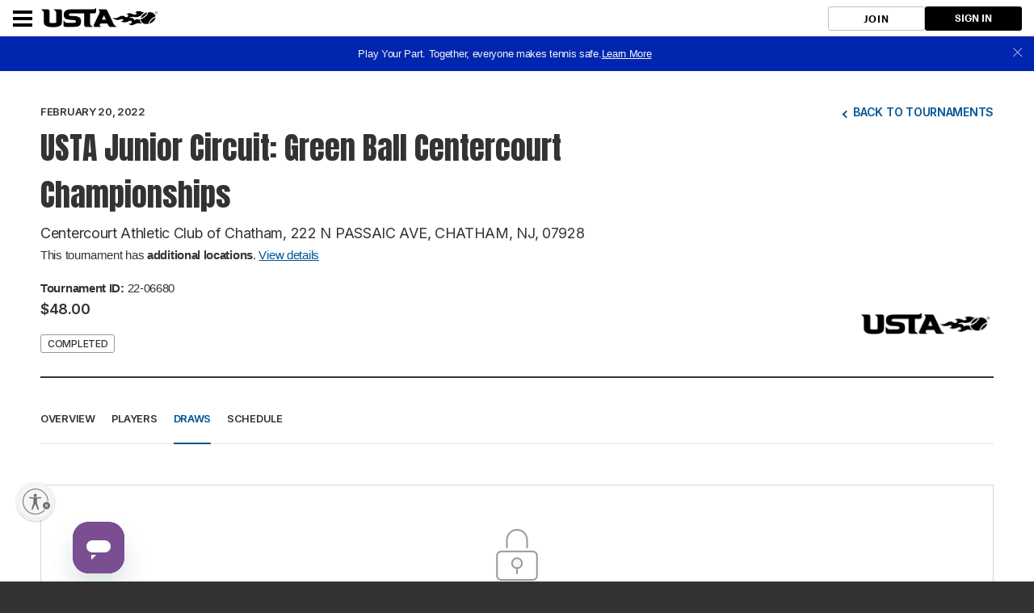

--- FILE ---
content_type: text/html; charset=utf-8
request_url: https://playtennis.usta.com/Competitions/centercourtclubandsports/Tournaments/draws/4973CBD8-446B-4469-842F-CC60A4E2B39D
body_size: 15531
content:



<!DOCTYPE html>
<!--[if lt IE 7]>      <html lang="en" class="no-js lt-ie9 lt-ie8 lt-ie7"> <![endif]-->
<!--[if IE 7]>         <html lang="en" class="no-js lt-ie9 lt-ie8"> <![endif]-->
<!--[if IE 8]>         <html lang="en" class="no-js lt-ie9"> <![endif]-->
<!--[if IE 9]>         <html lang="en" class="no-js lt-ie10"> <![endif]-->
<!--[if gt IE 9]><!-->
<html lang="en" class="no-js">
<!--<![endif]-->

<head>

    
    

    <title>USTA / </title>

    
    <script>
        var $jsonp = (function () {
            var that = {};
            that.send = function (src, options) {
                var callback_name = 'provider', on_success = options.onSuccess; on_timeout = function () { };
                var timeout_trigger = window.setTimeout(function () { window[callback_name] = function () { }; on_timeout(); }, 10000);
                window[callback_name] = function (data) { window.clearTimeout(timeout_trigger); on_success(data); };
                var script = document.createElement('script'); script.type = 'text/javascript'; script.async = true; script.src = src;
                document.getElementsByTagName('head')[0].appendChild(script);
            };
            return that;
        })();

        $jsonp.send('https://auth-playtennis.usta.com/Account/Provider', { onSuccess: function (data) { if (data != 'None') { window.location = '/Account/AutoSignIn?provider=' + data + '&returnUrl=' + encodeURIComponent(window.location); } } });
    </script>


    <meta charset="utf-8" />
    <meta http-equiv="x-ua-compatible" content="ie=edge" />
    <meta name="viewport" content="width=device-width" />
    <meta name="description" content="" />

    

    <!-- Framebuster -->
    <script type="text/javascript">if (top.location != self.location) top.location = self.location.href;</script>

    <!-- Fonts -->
    <link rel="preconnect" href="https://fonts.googleapis.com" />
    <link rel="preconnect" href="https://fonts.gstatic.com" crossorigin />
    <link href="https://fonts.googleapis.com/css2?family=Anton&family=Inter:wght@100..900&display=swap" rel="stylesheet" />

    <!-- CSS -->
    <link href="https://playtennis.usta.com/content/public/clubspark/usta/venue/css/comp-core.css?c=en-US&amp;v=639004564960000000-" rel="stylesheet" type="text/css" />

     
    
    <script async src="https://www.googletagmanager.com/gtag/js?id=UA-109803562-2"></script>
    <script>
        window.dataLayer = window.dataLayer || [];
        function gtag() { dataLayer.push(arguments); }
        gtag('js', new Date());
        gtag('config', 'UA‌-109803562-2');
    </script>


     <script type="module" crossorigin src="https://prd-usta-kube.clubspark.pro/venue-tournaments/static/js/main.venue-tournaments.js"></script> <script type="module">try { import.meta.url; import("_").catch(() => 1); } catch (e) { } window.__vite_is_modern_browser = true;</script> <script type="module">!function () { if (window.__vite_is_modern_browser) return; console.warn("vite: loading legacy build because dynamic import or import.meta.url is unsupported, syntax error above should be ignored"); var e = document.getElementById("vite-legacy-polyfill"), n = document.createElement("script"); n.src = e.src, n.onload = function () { System.import(document.getElementById('vite-legacy-entry').getAttribute('data-src')) }, document.body.appendChild(n) }();</script> 

    <!-- Modenizr -->
    <script type="text/javascript" src="https://playtennis.usta.com/Scripts/Standalone/modernizr-2.8.3.min.js?c=en-US&amp;v=639004564960000000-"></script>

    <!--[if lte IE 9]>
        <script src="https://playtennis.usta.com/Scripts/Standalone/html5shiv.min.js?c=en-US&amp;v=639004564960000000-"></script>
    <![endif]-->
    <!-- JS configuration -->
    <script type="text/javascript" src="/centercourtclubandsports/settings.js?v=639004564960000000--639040002780732569&VenueMode=brand"></script>

    

     
    
        <script type="text/javascript">
            window.digitalData = {"pageName":"tmt:venuetournaments:index","organizationId":"93d63c67-0b10-49dc-ac5d-14f5bd8e1fac"};
        </script>
    <script src="//assets.adobedtm.com/15c795eb812c/31d6b70f8846/launch-249ff0107360.min.js"></script>


    



    <script id="usntA42start" src="https://a42cdn.usablenet.com/a42/usta/default/prod/cs-start" async data-rapid="true"></script>


</head>

<body class="tournaments-v2-page tournaments-v2-list">
    <!-- Social ICONS -->
<div class="hidden">
    <svg viewBox="0 0 24 24" id="icon-social-facebook" version="1.1" xmlns="http://www.w3.org/2000/svg" xmlns:xlink="http://www.w3.org/1999/xlink">
        <g id="Icons/Social/Facebook" stroke="none" stroke-width="1">
            <path d="M10.1581956,22.9999499 L10.1581956,13.6073942 L7,13.6073942 L7,9.87498122 L10.1581956,9.87498122 L10.1581956,6.92186327 C10.1581956,5.36327323 10.5956948,4.15331518 11.4706925,3.29198911 C12.3456902,2.43066304 13.5077972,2 14.9570123,2 C16.1327909,2 17.0898197,2.05468716 17.8280992,2.16406211 L17.8280992,5.48631981 L15.8593539,5.48631981 C15.1210744,5.48631981 14.6152164,5.65038192 14.3417794,5.97850614 C14.1230301,6.2519432 14.0136552,6.68944174 14.0136552,7.29100301 L14.0136552,9.87498122 L17.499975,9.87498122 L17.0077886,13.6073942 L14.0136552,13.6073942 L14.0136552,22.9999499 L10.1581956,22.9999499 Z" id=""></path>
        </g>
    </svg>

    <svg id="icon-social-instagram" viewBox="0 0 24 24" version="1.1" xmlns="http://www.w3.org/2000/svg" xmlns:xlink="http://www.w3.org/1999/xlink">
        <g id="Icons/Social/Instagram" stroke="none" stroke-width="1">
            <path d="M12.1874781,7.47069247 C13.0351325,7.47069247 13.8212631,7.68260623 14.5458709,8.10643314 C15.2704788,8.53026004 15.8446961,9.10447742 16.2685231,9.82908528 C16.69235,10.5536931 16.9042637,11.3398237 16.9042637,12.1874781 C16.9042637,13.0351325 16.69235,13.8212631 16.2685231,14.5458709 C15.8446961,15.2704788 15.2704788,15.8446961 14.5458709,16.2685231 C13.8212631,16.69235 13.0351325,16.9042637 12.1874781,16.9042637 C11.3398237,16.9042637 10.5536931,16.69235 9.82908528,16.2685231 C9.10447742,15.8446961 8.53026004,15.2704788 8.10643314,14.5458709 C7.68260623,13.8212631 7.47069247,13.0351325 7.47069247,12.1874781 C7.47069247,11.3398237 7.68260623,10.5536931 8.10643314,9.82908528 C8.53026004,9.10447742 9.10447742,8.53026004 9.82908528,8.10643314 C10.5536931,7.68260623 11.3398237,7.47069247 12.1874781,7.47069247 Z M12.1874781,15.2636426 C13.0351325,15.2636426 13.7597398,14.9628623 14.361301,14.361301 C14.9628623,13.7597398 15.2636426,13.0351325 15.2636426,12.1874781 C15.2636426,11.3398237 14.9628623,10.6152164 14.361301,10.0136552 C13.7597398,9.41209388 13.0351325,9.11131355 12.1874781,9.11131355 C11.3398237,9.11131355 10.6152164,9.41209388 10.0136552,10.0136552 C9.41209388,10.6152164 9.11131355,11.3398237 9.11131355,12.1874781 C9.11131355,13.0351325 9.41209388,13.7597398 10.0136552,14.361301 C10.6152164,14.9628623 11.3398237,15.2636426 12.1874781,15.2636426 Z M18.2167606,7.26561483 C18.1894167,7.56639515 18.0732063,7.82616058 17.8681286,8.04490985 C17.663051,8.26365912 17.4101217,8.37303406 17.1093414,8.37303406 C16.808561,8.37303406 16.5487956,8.26365912 16.3300463,8.04490985 C16.1112971,7.82616058 16.0019221,7.56639515 16.0019221,7.26561483 C16.0019221,6.96483451 16.1112971,6.70506908 16.3300463,6.48631981 C16.5487956,6.26757054 16.808561,6.1581956 17.1093414,6.1581956 C17.4101217,6.1581956 17.6698871,6.26757054 17.8886364,6.48631981 C18.1073856,6.70506908 18.2167606,6.96483451 18.2167606,7.26561483 Z M21.3339407,8.37303406 C21.3612846,9.13865745 21.3749562,10.4101388 21.3749562,12.1874781 C21.3749562,13.9648174 21.3544484,15.2431349 21.3134329,16.0224299 C21.2724174,16.8017249 21.1562069,17.4784811 20.9648009,18.0526985 C20.7187078,18.7362908 20.3427319,19.331016 19.8368739,19.8368739 C19.331016,20.3427319 18.7362908,20.7187078 18.0526985,20.9648009 C17.4784811,21.1562069 16.8017249,21.2724174 16.0224299,21.3134329 C15.2431349,21.3544484 13.9648174,21.3749562 12.1874781,21.3749562 C10.4101388,21.3749562 9.13182132,21.3544484 8.3525263,21.3134329 C7.57323128,21.2724174 6.89647509,21.1425347 6.3222577,20.9237854 C5.63866538,20.7050361 5.04394023,20.3427319 4.53808227,19.8368739 C4.03222431,19.331016 3.65624844,18.7362908 3.41015527,18.0526985 C3.21874927,17.4784811 3.10253882,16.8017249 3.06152329,16.0224299 C3.02050776,15.2431349 3,13.9648174 3,12.1874781 C3,10.4101388 3.02050776,9.13182132 3.06152329,8.3525263 C3.10253882,7.57323128 3.21874927,6.89647509 3.41015527,6.3222577 C3.65624844,5.63866538 4.03222431,5.04394023 4.53808227,4.53808227 C5.04394023,4.03222431 5.63866538,3.65624844 6.3222577,3.41015527 C6.89647509,3.21874927 7.57323128,3.10253882 8.3525263,3.06152329 C9.13182132,3.02050776 10.4101388,3 12.1874781,3 C13.9648174,3 15.2431349,3.02050776 16.0224299,3.06152329 C16.8017249,3.10253882 17.4784811,3.21874927 18.0526985,3.41015527 C18.7362908,3.65624844 19.331016,4.03222431 19.8368739,4.53808227 C20.3427319,5.04394023 20.7187078,5.63866538 20.9648009,6.3222577 C21.1562069,6.89647509 21.2792535,7.58006741 21.3339407,8.37303406 Z M19.3651954,17.6015277 C19.5292575,17.1366853 19.6386324,16.3984058 19.6933196,15.3866892 C19.7206635,14.7851279 19.7343351,13.9374741 19.7343351,12.8437265 L19.7343351,11.5312297 C19.7343351,10.4101388 19.7206635,9.56248435 19.6933196,8.98826697 C19.6386324,7.94920716 19.5292575,7.21092767 19.3651954,6.7734285 C19.0370711,5.92577407 18.4491821,5.33788505 17.6015277,5.00976083 C17.1640285,4.84569872 16.425749,4.73632378 15.3866892,4.68163662 C14.7851279,4.65429272 13.9374741,4.64062109 12.8437265,4.64062109 L11.5312297,4.64062109 C10.4374821,4.64062109 9.58982825,4.65429272 8.98826697,4.68163662 C7.97655043,4.73632378 7.23827094,4.84569872 6.7734285,5.00976083 C5.92577407,5.33788505 5.33788505,5.92577407 5.00976083,6.7734285 C4.84569872,7.21092767 4.73632378,7.94920716 4.68163662,8.98826697 C4.65429272,9.58982825 4.64062109,10.4374821 4.64062109,11.5312297 L4.64062109,12.8437265 C4.64062109,13.9374741 4.65429272,14.7851279 4.68163662,15.3866892 C4.73632378,16.3984058 4.84569872,17.1366853 5.00976083,17.6015277 C5.36522894,18.4491821 5.95311796,19.0370711 6.7734285,19.3651954 C7.23827094,19.5292575 7.97655043,19.6386324 8.98826697,19.6933196 C9.58982825,19.7206635 10.4374821,19.7343351 11.5312297,19.7343351 L12.8437265,19.7343351 C13.9648174,19.7343351 14.8124718,19.7206635 15.3866892,19.6933196 C16.425749,19.6386324 17.1640285,19.5292575 17.6015277,19.3651954 C18.4491821,19.0097272 19.0370711,18.4218382 19.3651954,17.6015277 Z"></path>
        </g>
    </svg>

    <svg viewBox="0 0 24 24" id="icon-social-twitter" version="1.1" xmlns="http://www.w3.org/2000/svg" xmlns:xlink="http://www.w3.org/1999/xlink">
        <g id="Icons/Social/Twitter" stroke="none" stroke-width="1">
            <path d="M20.826127,7.26561483 C20.8534709,7.37498978 20.8671425,7.55272352 20.8671425,7.79881668 C20.8671425,9.76756199 20.3886278,11.6679479 19.4315991,13.499975 C18.4472264,15.4413764 17.0663701,16.9862948 15.2890308,18.1347295 C13.3476294,19.4198825 11.1191187,20.0624593 8.60349988,20.0624593 C6.19725541,20.0624593 3.9960892,19.4198825 2,18.1347295 C2.30078032,18.1620734 2.6425768,18.1757451 3.02538818,18.1757451 C5.02147738,18.1757451 6.81248832,17.5605122 8.39842224,16.3300463 C7.44139349,16.3300463 6.60057518,16.0497738 5.87596732,15.489228 C5.15135947,14.9286823 4.65233763,14.2245828 4.37890058,13.3769284 C4.65233763,13.4042723 4.91210243,13.4179439 5.1581956,13.4179439 C5.54100697,13.4179439 5.92381898,13.3769284 6.30663036,13.2948973 C5.3222577,13.0761481 4.50194716,12.5702895 3.84569872,11.7773228 C3.18945029,10.9843562 2.86132607,10.0820146 2.86132607,9.07029803 L2.86132607,8.98826697 C3.46288735,9.34373508 4.10546352,9.53514046 4.78905585,9.56248435 C4.21483847,9.15232908 3.74999604,8.63279886 3.39452793,8.00389432 C3.03905981,7.37498978 2.86132607,6.68456132 2.86132607,5.9326102 C2.86132607,5.18065907 3.06640371,4.46288735 3.47655898,3.77929502 C4.54296269,5.11913578 5.84862343,6.18553949 7.39354183,6.97850614 C8.93846023,7.77147279 10.5859168,8.20897196 12.3359129,8.29100301 C12.2812257,7.96287879 12.2538818,7.63475457 12.2538818,7.30663036 C12.2538818,6.54100697 12.4452878,5.82323525 12.8280992,5.15331518 C13.2109106,4.48339511 13.7304408,3.95702876 14.3866892,3.57421738 C15.0429377,3.191406 15.7538732,3 16.5194966,3 C17.1484012,3 17.7294547,3.12304658 18.2626565,3.36913974 C18.7958584,3.61523291 19.267537,3.94335713 19.6776922,4.3535124 C20.6620649,4.1621064 21.5780781,3.82031054 22.4257326,3.32812422 C22.0976083,4.33984076 21.4687038,5.13280741 20.5390183,5.7070248 C21.3593288,5.59764985 22.1796394,5.36522894 22.9999499,5.00976083 C22.3983887,5.88475854 21.6737814,6.63671029 20.826127,7.26561483 Z"></path>
        </g>
    </svg>

    <svg id="icon-alert" viewBox="0 0 24 24" fill="none" xmlns="http://www.w3.org/2000/svg">
        <path d="M20.399 11.853c.08 4.638-3.76 8.464-8.399 8.545-4.639.08-8.318-3.614-8.399-8.253-.08-4.637 3.76-8.464 8.399-8.544 4.639-.081 8.318 3.615 8.399 8.252zM12 12.708V7.744" stroke="#737680" stroke-width="1.5" stroke-miterlimit="10" stroke-linecap="round" stroke-linejoin="round" />
        <path d="M12.354 15.544a.354.354 0 1 1-.708 0 .354.354 0 0 1 .708 0z" fill="#737680" stroke="#737680" stroke-width="1.2" stroke-miterlimit="10" stroke-linejoin="round" />
    </svg>

    <svg id="icon-alert-2" viewBox="0 0 24 24" fill="none" xmlns="http://www.w3.org/2000/svg">
        <path d="M20.399 11.853c.08 4.638-3.76 8.464-8.399 8.545-4.639.08-8.318-3.614-8.399-8.253-.08-4.637 3.76-8.464 8.399-8.544 4.639-.081 8.318 3.615 8.399 8.252zM12 12.708V7.744" stroke-width="1.5" stroke-miterlimit="10" stroke-linecap="round" stroke-linejoin="round" />
        <path d="M12.354 15.544a.354.354 0 1 1-.708 0 .354.354 0 0 1 .708 0z" stroke-width="1.2" stroke-miterlimit="10" stroke-linejoin="round" />
    </svg>

    <svg id="icon-notification" viewBox="0 0 72 72" fill="none" xmlns="http://www.w3.org/2000/svg">
        <g opacity="0.5">
            <path d="M41.7501 8.99805H65.6157C67.8248 8.99805 69.6157 10.7889 69.6157 12.998V57.633C69.6157 59.8421 67.8248 61.633 65.6157 61.633H5.49988C3.29074 61.633 1.49988 59.8421 1.49988 57.633V12.998C1.49988 10.7889 3.29074 8.99805 5.49988 8.99805H29.3654" stroke="#323950" stroke-width="1.5" stroke-miterlimit="10" stroke-linecap="round" stroke-linejoin="round" />
            <path opacity="0.48" d="M47.2756 27.9939L47.2599 27.9685C47.2528 27.9565 47.2456 27.9445 47.2379 27.9328C47.0243 27.5951 46.7447 27.2965 46.4445 27.1002L35.9552 21.2416C35.646 21.135 35.3203 21.0817 34.9925 21.0841C34.6245 21.0841 34.2566 21.1472 33.9469 21.2731L29.5764 23.7142L23.6729 27.0356C23.3275 27.2312 23.0027 27.5663 22.7645 27.9526C22.7534 27.9702 22.7428 27.9883 22.7322 28.0062L22.7279 28.0135C22.5112 28.3821 22.3751 28.7896 22.3751 29.1586V40.4769C22.3751 41.255 22.9887 42.21 23.6786 42.5996L33.7656 48.2587C34.1045 48.4498 34.5519 48.5467 35.0014 48.5501H35.0254C35.4828 48.5501 35.9403 48.4529 36.2854 48.2582L46.3459 42.599C47.0358 42.21 47.6439 41.255 47.6439 40.4764V29.1578C47.6428 28.7832 47.5001 28.3676 47.2756 27.9939ZM34.9985 34.83L34.9948 34.832L29.73 37.8021L31.6064 32.9266L34.9985 24.1131V34.83ZM35.0102 45.5225L35.0005 34.8532L40.2447 31.9234L35.0102 45.5225Z" fill="#323950" />
        </g>
    </svg>

    <svg version="1.1" id="icon-social-email" xmlns="http://www.w3.org/2000/svg" xmlns:xlink="http://www.w3.org/1999/xlink" viewBox="0 0 24 24" xml:space="preserve">
        
    <path d="M12.027,12.998h0.004c0.159,0,0.316-0.049,0.442-0.138l0.035-0.023c0.007-0.006,0.015-0.01,0.024-0.016l0.401-0.355 l9.577-8.417C22.491,4.02,22.457,4,22.42,4H1.58C1.555,4,1.531,4.009,1.51,4.027l10.021,8.795 C11.658,12.933,11.837,12.998,12.027,12.998L12.027,12.998z M1,5.691v12.478l7.178-6.176L1,5.691z M15.831,12.035L23,18.172V5.732 L15.831,12.035z M13.083,14.537c-0.287,0.249-0.66,0.388-1.054,0.388c-0.393,0-0.766-0.136-1.052-0.386l-1.645-1.444L1.468,19.86 v0.021C1.468,19.945,1.519,20,1.582,20h20.84c0.059,0,0.11-0.055,0.11-0.119v-0.019l-7.857-6.724L13.083,14.537z M13.083,13.539" />































































































































































































































































































































































































































































































































        </svg>

    <svg id="social-facebook-v2" xmlns="http://www.w3.org/2000/svg" viewBox="0 0 42 42">
        <g>
            <path d="M21,1c11.028,0,20,8.972,20,20s-8.972,20-20,20S1,32.028,1,21S9.972,1,21,1 M21,0C9.402,0,0,9.402,0,21s9.402,21,21,21
		s21-9.402,21-21S32.598,0,21,0L21,0z" />
        </g>
        <g>
            <g>
                <defs><rect id="SVGID_3_" x="15" y="10.014" width="12" height="21.972" /></defs>
                <clipPath id="SVGID_1_"><use xlink:href="#SVGID_3_" style="overflow:visible;" /></clipPath>
                <path class="st0" d="M26.432,9.99l-2.849-0.004c-3.201,0-5.27,2.122-5.27,5.407v2.493h-2.865c-0.247,0-0.447,0.2-0.447,0.447
			v3.613c0,0.246,0.201,0.447,0.447,0.447h2.865v9.116c0,0.247,0.201,0.447,0.449,0.447h3.737c0.248,0,0.449-0.2,0.449-0.447v-9.116
			h3.349c0.248,0,0.448-0.201,0.448-0.447l0.002-3.613c0-0.118-0.048-0.232-0.132-0.317c-0.084-0.084-0.198-0.131-0.317-0.131h-3.35
			v-2.114c0-1.016,0.242-1.531,1.565-1.531l1.92-0.001c0.248,0,0.448-0.201,0.448-0.448v-3.354
			C26.878,10.191,26.679,9.991,26.432,9.99L26.432,9.99z M26.432,9.99" />
            </g>
        </g>
    </svg>
    <svg id="social-email-v2" xmlns="http://www.w3.org/2000/svg" viewBox="0 0 42 42">
        <g>
            <path d="M21,1c11.028,0,20,8.972,20,20s-8.972,20-20,20S1,32.028,1,21S9.972,1,21,1 M21,0C9.402,0,0,9.402,0,21s9.402,21,21,21
		s21-9.402,21-21S32.598,0,21,0L21,0z" />
        </g>
        <path d="M21.027,21.998h0.004c0.159,0,0.316-0.049,0.442-0.138l0.035-0.023c0.007-0.006,0.015-0.01,0.024-0.016l0.401-0.355
	l9.577-8.417C31.491,13.02,31.457,13,31.42,13H10.58c-0.025,0-0.049,0.009-0.07,0.027l10.021,8.795
	C20.658,21.933,20.837,21.998,21.027,21.998L21.027,21.998z M10,14.691v12.478l7.178-6.176L10,14.691z M24.831,21.035L32,27.172
	v-12.44L24.831,21.035z M22.083,23.537c-0.287,0.249-0.66,0.388-1.054,0.388c-0.393,0-0.766-0.136-1.052-0.386l-1.645-1.444
	l-7.864,6.765v0.021c0,0.064,0.051,0.119,0.114,0.119h20.84c0.059,0,0.11-0.055,0.11-0.119v-0.019l-7.857-6.724L22.083,23.537z" />
    </svg>
    <svg id="social-twitter-v2" xmlns="http://www.w3.org/2000/svg" viewBox="0 0 42 42">
        <g>
            <path d="M21,1c11.028,0,20,8.972,20,20s-8.972,20-20,20S1,32.028,1,21S9.972,1,21,1 M21,0C9.402,0,0,9.402,0,21s9.402,21,21,21
		s21-9.402,21-21S32.598,0,21,0L21,0z" />
        </g>
        <g>
            <path d="M31.439,14.527c-0.765,0.339-1.593,0.574-2.459,0.677c0.885-0.53,1.561-1.37,1.886-2.372
		c-0.828,0.491-1.746,0.848-2.727,1.039c-0.777-0.829-1.892-1.351-3.122-1.351c-2.364,0-4.282,1.918-4.282,4.281
		c0,0.338,0.04,0.662,0.11,0.975c-3.562-0.179-6.715-1.88-8.83-4.473c-0.37,0.631-0.58,1.37-0.58,2.154
		c0,1.484,0.758,2.797,1.905,3.561c-0.702-0.018-1.357-0.215-1.936-0.535v0.053c0,2.076,1.477,3.809,3.433,4.204
		c-0.358,0.096-0.739,0.145-1.127,0.145c-0.274,0-0.542-0.024-0.809-0.075c0.548,1.701,2.126,2.935,4.001,2.975
		c-1.467,1.147-3.314,1.828-5.321,1.828c-0.344,0-0.682-0.019-1.019-0.057c1.899,1.217,4.148,1.923,6.568,1.923
		c7.875,0,12.182-6.524,12.182-12.18l-0.013-0.554C30.139,16.14,30.865,15.388,31.439,14.527L31.439,14.527z M31.439,14.527" />
        </g>
    </svg>
    <svg xmlns="http://www.w3.org/2000/svg" xmlns:xlink="http://www.w3.org/1999/xlink" style="margin: auto; background: none; display: block; shape-rendering: auto; animation-play-state: running; animation-delay: 0s;" viewBox="0 0 100 100" preserveAspectRatio="xMidYMid" id="generic-loader">
        <circle cx="50" cy="50" fill="none" stroke="#aaaaaa" stroke-width="3" r="32" stroke-dasharray="150.79644737231007 52.26548245743669" style="animation-play-state: running; animation-delay: 0s;" transform="rotate(242.84 50 50)">
            <animateTransform attributeName="transform" type="rotate" repeatCount="indefinite" dur="1s" values="0 50 50;360 50 50" keyTimes="0;1" style="animation-play-state: running; animation-delay: 0s;"></animateTransform>
        </circle>
    </svg>
    <svg version="1.1" id="icon-lookup" viewBox="0 0 24 24"><g><path d="M11.044,5.055c2.866,0,5.19,2.324,5.19,5.19s-2.324,5.19-5.19,5.19s-5.19-2.324-5.19-5.19l0,0 C5.854,7.379,8.178,5.055,11.044,5.055 M11.044,3.001C7.043,3.002,3.799,6.247,3.8,10.248c0.001,2.91,1.742,5.537,4.422,6.671 c3.686,1.558,7.937-0.167,9.495-3.853s-0.167-7.937-3.853-9.495C12.972,3.193,12.012,2.998,11.043,3l0,0L11.044,3.001z" /><rect x="16.667" y="13.143" transform="matrix(-0.7071 0.7071 -0.7071 -0.7071 42.0791 16.1526)" width="2.054" height="7.296" /></g></svg>
    <svg id="open-page-icon" xmlns="http://www.w3.org/2000/svg" width="12" height="13" fill="none" viewBox="0 0 12 13">
        <path fill="#fff" fill-rule="evenodd" d="M10.668 7.335v3.333c0 .737-.597 1.334-1.333 1.334H1.334C.597 12.002 0 11.405 0 10.668v-8c0-.737.597-1.334 1.334-1.334h3.333v1.333H1.334v8.001h8V7.335h1.334zm-.002-5.058L5.804 7.139l-.943-.943 4.862-4.862H6.666V0H12v5.334h-1.334V2.277z" clip-rule="evenodd" />
    </svg>
    <svg id="open-page-icon-2" xmlns="http://www.w3.org/2000/svg" width="12" height="13" fill="none" viewBox="0 0 12 13">
        <path fill="#005595" fill-rule="evenodd" d="M10.668 7.335v3.333c0 .737-.597 1.334-1.333 1.334H1.334C.597 12.002 0 11.405 0 10.668v-8c0-.737.597-1.334 1.334-1.334h3.333v1.333H1.334v8.001h8V7.335h1.334zm-.002-5.058L5.804 7.139l-.943-.943 4.862-4.862H6.666V0H12v5.334h-1.334V2.277z" clip-rule="evenodd" />
    </svg>
    <svg xmlns="http://www.w3.org/2000/svg" id="icon-date" width="20" height="19" fill="none" viewBox="0 0 20 19">
        <path stroke="#333" stroke-linecap="square" stroke-miterlimit="10" stroke-width="1.3" d="M2.083 6.855h16.625M17.197 3.077H3.595c-.835 0-1.512.676-1.512 1.511v11.335c0 .835.677 1.512 1.512 1.512h13.602c.835 0 1.511-.677 1.511-1.512V4.588c0-.835-.676-1.511-1.511-1.511zM5.862 1.565v2.267M14.93 1.565v2.267" class="icon-stroke-1" />
    </svg>

    <svg xmlns="http://www.w3.org/2000/svg" width="20" height="19" fill="none" id="icon-date-v2" viewBox="0 0 20 19">
        <path fill="none" stroke-linecap="square" stroke-miterlimit="10" stroke-width="1.3" d="M2.083 6.855h16.625M17.197 3.077H3.595c-.835 0-1.512.676-1.512 1.511v11.335c0 .835.677 1.512 1.512 1.512h13.602c.835 0 1.511-.677 1.511-1.512V4.588c0-.835-.676-1.511-1.511-1.511zM5.862 1.565v2.267M14.93 1.565v2.267" />
    </svg>

    <svg xmlns="http://www.w3.org/2000/svg" width="20" height="19" fill="none" id="icon-date-v2" viewBox="0 0 20 19">
        <path fill="none" stroke-linecap="square" stroke-miterlimit="10" stroke-width="1.3" d="M2.083 6.855h16.625M17.197 3.077H3.595c-.835 0-1.512.676-1.512 1.511v11.335c0 .835.677 1.512 1.512 1.512h13.602c.835 0 1.511-.677 1.511-1.512V4.588c0-.835-.676-1.511-1.511-1.511zM5.862 1.565v2.267M14.93 1.565v2.267" />
    </svg>

    <svg xmlns="http://www.w3.org/2000/svg" id="icon-time" width="19" height="18" fill="none" viewBox="0 0 19 18">
        <path stroke="#333" stroke-linecap="square" stroke-miterlimit="10" stroke-width="1.3" d="M9.5 16.875c4.35 0 7.875-3.526 7.875-7.875 0-4.35-3.526-7.875-7.875-7.875-4.35 0-7.875 3.526-7.875 7.875 0 4.35 3.526 7.875 7.875 7.875z" />
        <path stroke="#333" stroke-linecap="square" stroke-miterlimit="10" stroke-width="1.3" d="M9.5 4.705V9h4.296" />
    </svg>

    <svg xmlns="http://www.w3.org/2000/svg" id="icon-time-v2" width="19" height="18" fill="none" viewBox="0 0 19 18">
        <path fill="none" stroke-linecap="square" stroke-miterlimit="10" stroke-width="1.3" d="M9.5 16.875c4.35 0 7.875-3.526 7.875-7.875 0-4.35-3.526-7.875-7.875-7.875-4.35 0-7.875 3.526-7.875 7.875 0 4.35 3.526 7.875 7.875 7.875z" />
        <path fill="none" stroke-linecap="square" stroke-miterlimit="10" stroke-width="1.3" d="M9.5 4.705V9h4.296" />
    </svg>

    <svg id="icon-cost" xmlns="http://www.w3.org/2000/svg" width="20" height="20" fill="none" viewBox="0 0 20 20">
        <path stroke-linejoin="round" stroke-miterlimit="10" d="M10 19.167c5.063 0 9.167-4.104 9.167-9.166 0-5.063-4.104-9.167-9.167-9.167S.833 4.938.833 10.001c0 5.062 4.104 9.166 9.167 9.166z" />
        <path stroke-linecap="round" stroke-linejoin="round" stroke-miterlimit="10" d="M7.917 12.084c0 1.15.932 2.083 2.083 2.083 1.15 0 2.083-.932 2.083-2.083 0-1.15-.932-2.083-2.083-2.083-1.15 0-2.083-.933-2.083-2.084 0-1.15.932-2.083 2.083-2.083 1.15 0 2.083.933 2.083 2.083M10 4.584v10.833" />
    </svg>

    <svg id="close-icon" xmlns="http://www.w3.org/2000/svg" width="18" height="19" fill="none" viewBox="0 0 18 19">
        <path stroke="#333" stroke-linecap="round" stroke-width="2" d="M16.975 1.025L1.026 16.974M16.974 17.458L1.025 1.509" />
    </svg>

    <svg id="close-icon-flex" xmlns="http://www.w3.org/2000/svg" fill="none" viewBox="0 0 18 19">
        <path stroke-linecap="round" stroke-width="2" d="M16.975 1.025L1.026 16.974M16.974 17.458L1.025 1.509" />
    </svg>

    <svg id="icon-trophy" xmlns="http://www.w3.org/2000/svg" width="72" height="72" fill="none" viewBox="0 0 72 72">
        <g opacity=".5">
            <path fill="#3E424E" fill-rule="evenodd" d="M18.392 2h35.215v26.842c0 6.55-4.546 12.108-10.565 14.634v15.545H28.956V43.476c-6.018-2.526-10.564-8.084-10.564-14.634V2zm25.65 19.33c0 4.514-3.6 8.174-8.043 8.174-4.442 0-8.043-3.66-8.043-8.174 0-4.515 3.601-8.174 8.043-8.174 4.442 0 8.044 3.66 8.044 8.174z" clip-rule="evenodd" opacity=".1" />
            <path stroke="#333" stroke-linecap="round" stroke-linejoin="round" stroke-miterlimit="10" stroke-width="1.5" d="M53.608 59.263H18.393V70h35.215V59.263z" />
            <path stroke="#333" stroke-miterlimit="10" stroke-width="1.5" d="M18.392 6.983H6v12.196c0 8.04 5.858 14.454 13.558 15.173M52.442 34.352C60.142 33.634 66 27.22 66 19.179V6.983H53.608" />
            <path fill-rule="evenodd" stroke="#333" stroke-linecap="round" stroke-linejoin="round" stroke-miterlimit="10" stroke-width="1.5" d="M18.392 2h35.215v26.842c0 6.55-4.546 12.108-10.565 14.634v15.545H28.956V43.476c-6.018-2.526-10.564-8.084-10.564-14.634V2zm25.65 19.33c0 4.514-3.6 8.174-8.043 8.174-4.442 0-8.043-3.66-8.043-8.174 0-4.515 3.601-8.174 8.043-8.174 4.442 0 8.044 3.66 8.044 8.174z" clip-rule="evenodd" />
            <path stroke="#333" stroke-linecap="round" stroke-linejoin="round" stroke-miterlimit="10" stroke-width="1.5" d="M36 29.504c4.442 0 8.043-3.66 8.043-8.174 0-4.514-3.6-8.174-8.043-8.174-4.442 0-8.043 3.66-8.043 8.174 0 4.515 3.601 8.174 8.043 8.174z" />
        </g>
    </svg>

    <svg id="icon-help" xmlns="http://www.w3.org/2000/svg" width="18" height="22" fill="none" viewBox="0 0 18 22">
        <path stroke="#767676" stroke-linecap="round" stroke-linejoin="round" stroke-miterlimit="10" stroke-width="1.5" d="M9 16.335c4.05 0 7.333-3.284 7.333-7.334S13.05 1.668 9 1.668c-4.05 0-7.333 3.283-7.333 7.333 0 4.05 3.283 7.334 7.333 7.334z" />
        <path stroke="#767676" stroke-linecap="round" stroke-linejoin="round" stroke-miterlimit="10" stroke-width="1.5" d="M7 6.969C7 5.882 7.895 5 9 5c1.104 0 2 .882 2 1.969 0 1.088-.667 1.312-2 2.297v1.067" />
        <g>
            <path fill="#767676" d="M9.333 12.67c0 .184-.149.333-.333.333-.184 0-.334-.15-.334-.334 0-.184.15-.333.334-.333.184 0 .333.149.333.333z" />
            <path stroke="#767676" stroke-linejoin="round" stroke-miterlimit="10" stroke-width="1.5" d="M9.333 12.67c0 .184-.149.333-.333.333-.184 0-.334-.15-.334-.334 0-.184.15-.333.334-.333.184 0 .333.149.333.333z" />
        </g>
    </svg>

    <svg xmlns="http://www.w3.org/2000/svg" width="28" height="28" viewBox="0 0 28 28" id="icon-team">
        <g clip-path="url(#clip0)">
            <path d="M11.1 13.986H7.975L7.274 9.62l6.59-2.542c.082.145.175.283.274.415V7.11h2.486l.557-3.472-5.24-2.022c-.56.98-1.61 1.639-2.812 1.639-1.202 0-2.25-.66-2.81-1.639L1.076 3.637l.558 3.472H4.12v9.117c0 .12.097.217.216.217H11.1v-2.457z" opacity=".1" />
            <path stroke-linecap="round" stroke-linejoin="round" stroke-miterlimit="10" d="M14.138 7.5v-.387h2.486l.557-3.471-5.24-2.022c-.56.979-1.61 1.639-2.812 1.639-1.202 0-2.25-.66-2.81-1.639L1.076 3.642l.558 3.471H4.12v9.118c0 .12.097.217.216.217H11.1V13.99M11.834 1.615h-5.43" fill="none" />
            <path stroke-linecap="round" stroke-linejoin="round" stroke-miterlimit="10" d="M20.932 7.084c-.704 1.23-2.023 2.06-3.534 2.06-1.512 0-2.83-.83-3.534-2.06l-6.59 2.542.701 4.364H11.1v11.463c0 .15.122.273.272.273h12.052c.15 0 .27-.122.27-.273V13.99h3.126l.701-4.364-6.589-2.542z" fill="none" />
            <path stroke-linecap="round" stroke-linejoin="round" stroke-miterlimit="10" d="M17.398 9.144c1.511 0 2.83-.83 3.534-2.06h-7.069c.705 1.23 2.023 2.06 3.535 2.06z" fill="none" />
        </g>
        <defs>
            <clipPath id="clip0">
                <path fill="#fff" d="M0 0H28V28H0z" />
            </clipPath>
        </defs>
    </svg>

    <svg xmlns="http://www.w3.org/2000/svg" width="20" height="21" fill="none" viewBox="0 0 20 21" id="icon-info">
        <g stroke="#6E6E6E" stroke-linejoin="round" stroke-miterlimit="10" stroke-width="1.5" clip-path="url(#clip0)">
            <path stroke-linecap="round" d="M.835 10.672C.747 5.609 4.937 1.434 10 1.345c5.062-.087 9.077 3.945 9.165 9.008.088 5.061-4.103 9.238-9.165 9.325-5.062.089-9.078-3.945-9.165-9.006zM9.999 9.68v5.833" />
            <path fill="#6E6E6E" d="M9.583 6.347c0-.23.186-.417.416-.417.23 0 .417.187.417.417 0 .23-.186.417-.417.417-.23 0-.416-.187-.416-.417z" />
        </g>
        <defs>
            <clipPath id="clip0">
                <path fill="#fff" d="M0 0H20V20H0z" transform="translate(0 .51)" />
            </clipPath>
        </defs>
    </svg>

    <svg id="icon-progress-tick" width="15" height="15" viewBox="0 0 24 24" fill="none" xmlns="http://www.w3.org/2000/svg">
        <path d="M3 12L9 18L22 5" stroke="#000" stroke-width="1.7" stroke-miterlimit="10" stroke-linecap="round" stroke-linejoin="round" />
    </svg>

    <svg id="icon-help-2" xmlns="http://www.w3.org/2000/svg" width="20" height="23" fill="none" viewBox="0 0 20 23">
        <path stroke="#005595" stroke-linecap="round" stroke-linejoin="round" stroke-miterlimit="10" stroke-width="1.5" d="M10 19.166c5.063 0 9.167-4.104 9.167-9.166 0-5.063-4.104-9.167-9.167-9.167C4.938.833.833 4.937.833 10c0 5.062 4.105 9.166 9.167 9.166z" />
        <path stroke="#005595" stroke-linecap="round" stroke-linejoin="round" stroke-miterlimit="10" stroke-width="1.5" d="M7.5 7.46C7.5 6.103 8.619 5 10 5c1.38 0 2.5 1.102 2.5 2.46 0 1.361-.833 1.642-2.5 2.872v1.335" />
        <g filter="url(#filter0_d)">
            <path fill="#005595" d="M10.417 14.583c0 .23-.187.416-.417.416-.23 0-.416-.186-.416-.416 0-.23.186-.417.416-.417.23 0 .417.186.417.417z" />
            <path stroke="#005595" stroke-linejoin="round" stroke-miterlimit="10" stroke-width="1.5" d="M10.417 14.583c0 .23-.187.416-.417.416-.23 0-.416-.186-.416-.416 0-.23.186-.417.416-.417.23 0 .417.186.417.417z" />
        </g>
    </svg>


    <svg id="icon-list" xmlns="http://www.w3.org/2000/svg" viewBox="0 0 48 48">
        <path stroke-linecap="round" stroke-linejoin="round" stroke-miterlimit="10" stroke-width="1.5" d="M4.164 7.131l1.91-1.527h.382v7.64" />
        <path stroke-width="1.5" d="M16.77 8.736L46 8.736" />
        <path stroke-linecap="round" stroke-linejoin="round" stroke-miterlimit="10" stroke-width="1.5" d="M4.355 20.307c.578-.348 1.235-.545 1.91-.573 1.337 0 2.483.573 2.483 2.101 0 2.292-4.584 5.348-4.584 5.348v.382h4.584" />
        <path stroke-width="1.5" d="M16.77 23.35L46 23.35" />
        <path stroke-linecap="round" stroke-linejoin="round" stroke-miterlimit="10" stroke-width="1.5" d="M5.5 38.17c.955 0 3.056.19 3.056 2.1 0 1.338-1.146 2.093-2.674 2.102-.737-.015-1.458-.212-2.1-.573M3.972 34.923c.565-.377 1.23-.576 1.91-.573 1.15 0 2.292.573 2.292 1.719 0 1.527-1.528 2.1-2.292 2.1H5.5" />
        <path stroke-width="1.5" d="M16.769 37.965L45.999 37.965" />
    </svg>


    <svg id="icon-communication" xmlns="http://www.w3.org/2000/svg" viewBox="0 0 48 48">
        <path stroke-linecap="round" stroke-linejoin="round" stroke-miterlimit="10" stroke-width="1.5" d="M20.334 39.024c2.72 1.864 6.317 2.999 10.266 2.999 1.762 0 3.448-.237 5.025-.652l5.975 3.585v-6.463c2.72-2.116 4.4-5.01 4.4-8.204 0-1.557-.4-3.042-1.123-4.4" />
        <path stroke-linecap="round" stroke-linejoin="round" stroke-miterlimit="10" stroke-width="1.5" d="M21.8 3.889c-10.936 0-19.8 6.895-19.8 15.4 0 3.664 1.652 7.025 4.4 9.67v10.13l9.992-4.996c1.721.38 3.53.596 5.408.596 10.936 0 19.8-6.895 19.8-15.4 0-8.506-8.864-15.4-19.8-15.4z" />
    </svg>

    <svg id="icon-user" xmlns="http://www.w3.org/2000/svg" viewBox="0 0 48 48">
        <path stroke-miterlimit="10" stroke-width="1.5" d="M26.943 29.061c2.392-1.84 5.52-2.852 8.372-2.852 6.072 0 11.684 4.968 11.684 11.04H31.911M15.72 6.889c4.6 0 8.28 3.68 8.28 8.28s-3.68 8.28-8.28 8.28-8.28-3.68-8.28-8.28 3.68-8.28 8.28-8.28zM35.04 8.729c3.587 0 6.44 2.852 6.44 6.44 0 3.587-2.852 6.44-6.44 6.44-3.588 0-6.44-2.853-6.44-6.44 0-3.588 2.852-6.44 6.44-6.44zM1 41.849c0-8.096 6.624-14.72 14.72-14.72 3.22 0 6.256 1.012 8.832 2.944.276.184.46.368.736.552.276.184.46.368.644.644 1.288 1.288 2.392 2.76 3.128 4.508.828 1.932 1.288 3.956 1.288 6.072H1z" />
    </svg>

    <svg id="icon-warning" xmlns="http://www.w3.org/2000/svg" width="24" height="24" fill="none" viewBox="0 0 24 24">
        <path stroke="#D31F2A" stroke-linecap="round" stroke-linejoin="round" stroke-miterlimit="10" stroke-width="1.5" d="M12 14.111v-6" />
        <path fill="#D31F2A" stroke="#D31F2A" stroke-linejoin="round" stroke-miterlimit="10" stroke-width="1.5" d="M12.5 18.111c0 .277-.224.5-.5.5-.277 0-.5-.223-.5-.5 0-.276.223-.5.5-.5.276 0 .5.224.5.5z" />
        <path stroke="#D31F2A" stroke-width="1.5" d="M9.353 2.804c1.177-2.257 4.117-2.257 5.293 0l7.94 15.23c1.176 2.257-.294 5.077-2.646 5.077H4.06c-2.352 0-3.822-2.82-2.646-5.077l7.94-15.23z" />
    </svg>
    <svg id="icon-question" xmlns="http://www.w3.org/2000/svg" fill="none" viewBox="0 0 18 22">
        <path stroke-linecap="round" stroke-linejoin="round" stroke-miterlimit="10" stroke-width="1" d="M9 16.335c4.05 0 7.333-3.284 7.333-7.334S13.05 1.668 9 1.668c-4.05 0-7.333 3.283-7.333 7.333 0 4.05 3.283 7.334 7.333 7.334z" />
        <path stroke-linecap="round" stroke-linejoin="round" stroke-miterlimit="10" stroke-width="1" d="M7 6.969C7 5.882 7.895 5 9 5c1.104 0 2 .882 2 1.969 0 1.088-.667 1.312-2 2.297v1.067" />
        <g>
            <path d="M9.333 12.67c0 .184-.149.333-.333.333-.184 0-.334-.15-.334-.334 0-.184.15-.333.334-.333.184 0 .333.149.333.333z" />
            <path stroke-linejoin="round" stroke-miterlimit="10" stroke-width="1" d="M9.333 12.67c0 .184-.149.333-.333.333-.184 0-.334-.15-.334-.334 0-.184.15-.333.334-.333.184 0 .333.149.333.333z" />
        </g>
    </svg>

    <svg id="icon-add" width="16" height="16" viewBox="0 0 16 16" xmlns="http://www.w3.org/2000/svg">
        <path fill-rule="evenodd" clip-rule="evenodd" d="M7.00029 13.2784C7.00028 13.8307 7.44799 14.2784 8.00028 14.2784C8.55256 14.2784 9.00028 13.8307 9.00029 13.2784L9.00034 9L13.2784 8.99996C13.8307 8.99995 14.2784 8.55223 14.2784 7.99995C14.2784 7.44766 13.8307 6.99995 13.2784 6.99996L9.00036 7L9.00041 2.72167C9.00042 2.16939 8.55271 1.72168 8.00042 1.72168C7.44814 1.72168 7.00042 2.1694 7.00041 2.72168L7.00036 7.00002L2.72169 7.00007C2.1694 7.00008 1.72168 7.4478 1.72168 8.00008C1.72168 8.55237 2.16939 9.00008 2.72167 9.00007L7.00034 9.00002L7.00029 13.2784Z" />
    </svg>

    <svg id="icon-wheelchair" viewBox="0 0 24 24" xmlns="http://www.w3.org/2000/svg">
        <path d="M17 6C18.1046 6 19 5.10457 19 4C19 2.89543 18.1046 2 17 2C15.8954 2 15 2.89543 15 4C15 5.10457 15.8954 6 17 6Z" stroke-width="1.5" stroke-miterlimit="10" stroke-linecap="round" stroke-linejoin="round" />
        <path d="M8 10.3379L9.8 7.33379C9.8621 7.23015 9.94262 7.14604 10.0352 7.0881C10.1278 7.03016 10.2298 7 10.3333 7H13.6793C13.7793 6.99995 13.878 7.02805 13.9681 7.08222C14.0583 7.13639 14.1375 7.21524 14.2 7.31293L16.358 10.6893C16.4477 10.8285 16.5707 10.928 16.709 10.9731C16.8473 11.0181 16.9935 11.0064 17.126 10.9396L20 9.50346" stroke-width="1.5" stroke-miterlimit="10" stroke-linecap="round" stroke-linejoin="round" />
        <path d="M17 17V14.9866C17 14.8086 16.9368 14.6379 16.8243 14.512C16.7117 14.3861 16.5591 14.3154 16.4 14.3154H12.1999C11.9883 14.3154 11.7804 14.2528 11.5974 14.1339C11.4144 14.015 11.2627 13.8441 11.1578 13.6385C11.0529 13.4329 10.9985 13.2 11 12.9632C11.0016 12.7265 11.0591 12.4944 11.1667 12.2906L13.9664 7" stroke-width="1.5" stroke-miterlimit="10" stroke-linecap="round" stroke-linejoin="round" />
        <path d="M17.5 22C18.3284 22 19 21.3284 19 20.5C19 19.6716 18.3284 19 17.5 19C16.6716 19 16 19.6716 16 20.5C16 21.3284 16.6716 22 17.5 22Z" stroke-width="1.5" stroke-miterlimit="10" stroke-linecap="round" stroke-linejoin="round" />
        <path d="M8.53933 13.0002C7.61874 12.9921 6.71782 13.2666 5.95813 13.7867C5.19843 14.3067 4.61652 15.0472 4.29089 15.9083C3.96526 16.7695 3.91158 17.7097 4.1371 18.6023C4.36262 19.4949 4.85649 20.2968 5.55206 20.8999C6.24764 21.5031 7.11147 21.8783 8.027 21.9751C8.94253 22.0718 9.86572 21.8855 10.672 21.4411C11.4783 20.9967 12.1289 20.3158 12.536 19.4901C12.9432 18.6643 13.0873 17.7336 12.9488 16.8234" stroke-width="1.5" stroke-miterlimit="10" stroke-linecap="round" stroke-linejoin="round" />
    </svg>


    <svg id="icon-delete" width="16" height="16" viewBox="0 0 16 16" fill="none" xmlns="http://www.w3.org/2000/svg">
        <g clip-path="url(#wdlcko23ba)" stroke="#000" stroke-width="1.5" stroke-miterlimit="10" stroke-linecap="round" stroke-linejoin="round">
            <path d="M13.333 6v8A1.333 1.333 0 0 1 12 15.333H4A1.333 1.333 0 0 1 2.667 14V6M.667 3.333h14.666M5.333 3.333V.667h5.334v2.666" />
        </g>
        <defs>
            <clipPath id="wdlcko23ba">
                <path fill="#fff" transform="scale(1.01041)" d="M0 0h15.835v15.835H0z" />
            </clipPath>
        </defs>
    </svg>

    <svg id="icon-remove" width="10" height="10" viewBox="0 0 10 10" fill="none" xmlns="http://www.w3.org/2000/svg">
        <path d="M0.219727 0.219727C0.512621 -0.073163 0.987378 -0.0731602 1.28027 0.219727L5 3.93945L8.71973 0.219727L8.77637 0.167969C9.07092 -0.072104 9.50574 -0.0547298 9.78027 0.219727C10.0548 0.49425 10.0721 0.929058 9.83203 1.22363L9.78027 1.28027L6.06055 5L9.78027 8.71973C10.073 9.01263 10.0731 9.48745 9.78027 9.78027C9.48745 10.073 9.01261 10.0729 8.71973 9.78027L5 6.06055L1.28027 9.78027C0.987378 10.0732 0.512619 10.0732 0.219727 9.78027C-0.0731684 9.48738 -0.0731672 9.01262 0.219727 8.71973L3.93945 5L0.219727 1.28027C-0.0731683 0.987383 -0.0731671 0.512618 0.219727 0.219727Z" fill="#D42F42" />
    </svg>

    <svg xmlns="http://www.w3.org/2000/svg" id="pause-icon" fill="none" viewBox="0 0 24 24">
        <path fill="#737680" d="M9 7H11V17H9zM14 7H16V17H14z" />
    </svg>

    <svg xmlns="http://www.w3.org/2000/svg" id="play-icon" fill="none" viewBox="0 0 24 24">
        <path fill="#737680" d="M17 11.5l-8.25 4.763V6.737L17 11.5z" />
    </svg>

</div>
    <!-- Old browser message -->
    <!--[if lt IE 8]>
        <p style="position: absolute; top: 0; z-index: 100; left: 0; padding: 5px 0; width: 100%; background-color: #000; color: #fff; text-align: center;" class="browsehappy">You are using an <strong>outdated</strong> browser. Please <a style="color: #fff;" href="http://browsehappy.com/">upgrade your browser</a> to improve your experience. <a style="color: #fff;" " class="close" href="#">Close</a></p>
    <![endif]-->
    <!-- Skip link -->
    <div class="accessibility">
        <ul>
            <li><a href="#content">Skip to Content</a></li>
        </ul>
    </div>

     
    

    <div id="globalnav"></div>

    

        <!-- Generic header --> <!-- /Generic header --> <div id="tournaments"></div>    <script type="text/javascript"> var venue = { "name": "Centercourt Club and Sports", "id": "93d63c67-0b10-49dc-ac5d-14f5bd8e1fac", "tenantId": "96a7c92e-92cb-4965-8284-8e5a33761130", "logo": null, "siteColour": "#095896", "tournaments": { "headerImg": "/Content/Public/Clubspark/Common/Venue/img/core/social-leagues/league-index-header.jpg", "heading": "", "pageHeading": "" }, "urlSegment": "centercourtclubandsports", "tournamentsHome": "/Competitions/centercourtclubandsports/Tournaments/", "tournamentsEntries": "/Competitions/centercourtclubandsports/Tournaments/Entries/", "logoOverride": null, "venueHome": "/centercourtclubandsports", "theme": null, "websiteEnabled": false, "navigationItems": [], "footerNavigationItems": [], "membershipSettings": { "termsFile": null }, "consents": { "privacyPolicyFile" : null }, "operator": { "name": "USTA", "longName": "United States Tennis Association", "website": "https://www.usta.com/", "websiteText": "USTA.com", "logo": "https://playtennis.usta.com/Content/Public/Clubspark/usta/global/img/usta-logo-dark.png?c=en-US&amp;v=639004564960000000-", "privacyPolicy": "https://www.usta.com/en/home/about-usta/who-we-are/national/usta-privacy-policy.htm", "terms": "/TermsAndConditions" }, "social": [], "referrerUrl": document.referrer }; </script> <script type="text/javascript"> venue["tournamentsBackLink"] = "/Tournaments"; venue["tournamentsContext"] = "search"; </script> <script type="text/javascript"> var envConfig = { "lang": "en", "imagePath": "/Content/Public/Clubspark/usta/global/img/", "services": { "baseUrl": "https://prd-usta-kube-tournaments.clubspark.pro", "tournaments": "", "tournamentsProxy": "/swift?/tournaments/api/graphql", "drawsBaseUrl": "", "draws": "https://prd-usta-kube-tournamentdesk-public-api.clubspark.pro", "drawsServiceUrl": "https://prd-usta-kube.clubspark.pro/tournamentdesk-api/graphql", "drawsWebSocketUrl": "wss://prd-usta-kube.clubspark.pro/tournamentdesk-public-api/graphql-ws", "tokensUrl": "/account/tokens?clientId=clubspark-app" }, "playerProfileLink": "https://www.usta.com/en/home/play/player-search/profile.html#?uaid=", "currency": { "desc": "USD", "symbol": "$" }, "content": { "assetUrl": "/Scripts/Public/ClubSpark/usta/components/tournaments" }, "features": { "showLevelName": true, "showCityState": true, "drawsAdditionalInfo": "CITY_STATE", "wtnConfidenceBands": [ { min: 0, color: "#d0d3db" }, { min: 40, color: "#6bb6e9" }, { min: 70, color: "#003a70" } ], "showTDRole": true, "reverseEventNames": false }, "safePlayUrl": "https://www.usta.com/en/home/safe-play.html", }; </script>  <script type="text/javascript"> venue.websiteEnabled = true; </script>         <script type="text/javascript"> venue.social.push({ "name": "facebook", "link": "CentercourtTennisAcademy", "domain": "http://www.facebook.com" }); </script>   <script type="text/javascript"> venue.social.push({ "name": "instagram", "link": "centercourttennisacademy", "domain": "http://www.instagram.com" }); </script>   <script type="text/javascript"> venue.social.push({ "name": "twitter", "link": "CentercourtCTA", "domain": "http://www.twitter.com" }); </script>   <script type="text/javascript"> venue.authenticated = false; venue.authLinks = { "signIn": "/centercourtclubandsports/Account/SignIn", "register": "/centercourtclubandsports/Account/SignUp", "signOut": "" }; </script>   <script type="text/javascript"> (function () { var recentlyViewedData = null; var tId = "".toUpperCase(); function getExisting() { recentlyViewedData = localStorage.getItem("agreggatorSearchRecentlyViewed"); if (recentlyViewedData !== null) { recentlyViewedData = JSON.parse(recentlyViewedData); } } function addItem() { var i = 0, iLen = recentlyViewedData !== null ? recentlyViewedData.length : 0; if (iLen >= 3) { for (i = 0; i < iLen; i++) { if (tId === recentlyViewedData[i].toUpperCase()) { recentlyViewedData.splice(i, 1); break; } } if (recentlyViewedData.length >= 3) { recentlyViewedData.splice(2); } } if (recentlyViewedData === null) { recentlyViewedData = []; } recentlyViewedData.unshift(tId); } function setItem() { localStorage.setItem("agreggatorSearchRecentlyViewed", JSON.stringify(recentlyViewedData)); } document.addEventListener("DOMContentLoaded", function (event) { getExisting(); addItem(); setItem(); }); })(); </script>   

    <div id="app-footer" class="container horizontal-padding app-footer">
    <section class="app-footer-inner">
        <h1>Take USTA everywhere!</h1>
        <p>Find local tennis programs, camps, upcoming tournaments and a local USTA League to join.</p>
        <div class="badge-container">
            <a href="https://apps.apple.com/us/app/usta-tennis/id6443585452" data-cmp-hook-image="link" rel="nofollow">
                <img src="\Content\Public\Clubspark\usta\global\img\Download_Apple_Badge.png" />
            </a>
            <a href="https://play.google.com/store/apps/details?id=com.usta.player" data-cmp-hook-image="link" rel="nofollow">
                <img src="\Content\Public\Clubspark\usta\global\img\Download_Google_Badge.png" />
            </a>
        </div>
    </section>
</div>

    <script type="text/javascript" src="https://playtennis.usta.com/Scripts/Standalone/jquery-3.7.1.min.js?c=en-US&amp;v=639004564960000000-"></script>

    <!-- Google Maps -->
    <script type="text/javascript" src="https://maps.googleapis.com/maps/api/js?key=AIzaSyB9ndrWX_E_xSHDxou-Hk6Q5ISrVgiuJsg&sensor=false"></script>

    <script src="https://playtennis.usta.com/scripts/public/clubspark/usta/dist/comp-main.js?c=en-US&amp;v=639004564960000000-"></script>
     <script src="https://playtennis.usta.com/Scripts/public/clubspark/usta/tournamentTDM.js?c=en-US&amp;v=639004564960000000-"></script> <script nomodule>!function () { var e = document, t = e.createElement("script"); if (!("noModule" in t) && "onbeforeload" in t) { var n = !1; e.addEventListener("beforeload", (function (e) { if (e.target === t) n = !0; else if (!e.target.hasAttribute("nomodule") || !n) return; e.preventDefault() }), !0), t.type = "module", t.src = ".", e.head.appendChild(t), t.remove() } }();</script> <script nomodule crossorigin id="vite-legacy-polyfill" src="https://prd-usta-kube.clubspark.pro/venue-tournaments/static/js/main.polyfills-legacy.js"></script> <script nomodule crossorigin id="vite-legacy-entry" data-src="https://prd-usta-kube.clubspark.pro/venue-tournaments/static/js/main.venue-tournaments-legacy.js">System.import(document.getElementById('vite-legacy-entry').getAttribute('data-src'))</script>   <!-- Start of usta Zendesk Widget script --> <script id="ze-snippet" src="https://static.zdassets.com/ekr/snippet.js?key=e757682b-a237-4e40-accf-69a6846ba6a7"></script> <!-- End of usta Zendesk Widget script -->  

    




    <script type="text/javascript">

        var userIsAuthenticated = "false";
        var signInLink = "https://playtennis.usta.com/" + "/Account/SignIn?returnUrl=%2FCompetitions%2Fcentercourtclubandsports%2FTournaments%2Fdraws%2F4973CBD8-446B-4469-842F-CC60A4E2B39D";
        var joinLink = "https://playtennis.usta.com/" + "/Account/SignUp?returnUrl=%2FCompetitions%2Fcentercourtclubandsports%2FTournaments%2Fdraws%2F4973CBD8-446B-4469-842F-CC60A4E2B39D";

    </script>

<script type="text/javascript">

        $(function () {

            $("#globalnav").load("https://www.usta.com/thirdparty/clubspark-header.html", function () {

                var ustaNav = $("#globalnav");

                if (ustaNav.length > 0) {

                    var userSection = ustaNav.find(".user-section");

                    if (userSection.length > 0) {
                        
                        userSection.attr("data-logged-in", userIsAuthenticated);
                        
                        var logout = ustaNav.find(".account-menu__list-item--logout");
                        var login = ustaNav.find(".user-section__account--log-in");
                        var join = ustaNav.find(".top-navigation__membership-buttons a.cmp-button.button-core");


                        if (userIsAuthenticated === "true") {
                            
                            logout.attr("href", signOutLink);
                            join.hide();

                        }

                        if (userIsAuthenticated === "false") {

                            var loginText = login.text();
                            login.empty().append('<a href="' + signInLink + '">' + loginText + '</a>');
                            join.attr("href", joinLink);
                            
                        }

                    }

                    /* Check for new nav elements */
                    if (typeof venue !== "undefined" && venue !== null) {
                        
                        /* New navigation */
                        venue["navDesktopOffset"] = "185";
                        venue["navMobileOffset"] = "0";
                        venue["navBreakpoint"] = "1369";
                        
                    }

                }

            });
        });

</script>



    
    <script>
        (function ($) {
            $.validator.setDefaults({
                ignore: "hidden:Not(#BirthDate)"
            });
        })(jQuery);
    </script>


    <script src="https://www.usta.com/thirdparty/include_sitefooter.js.aspx"></script>
    ﻿  <script async src="https://www.googletagmanager.com/gtag/js?id=G-8Q8V563JTV"></script>  <script> window.dataLayer = window.dataLayer || []; function gtag() { dataLayer.push(arguments); } gtag('js', new Date()); gtag('event', 'page_view', { page_title: document.title, page_path: location.pathname, send_to: 'G-8Q8V563JTV' }); </script>  <script> (function (i, s, o, g, r, a, m) { i['GoogleAnalyticsObject'] = r; i[r] = i[r] || function () { (i[r].q = i[r].q || []).push(arguments) }, i[r].l = 1 * new Date(); a = s.createElement(o), m = s.getElementsByTagName(o)[0]; a.async = 1; a.src = g; m.parentNode.insertBefore(a, m) })(window, document, 'script', '//www.google-analytics.com/analytics.js', 'ga'); ga('create', 'UA-43782207-15', 'auto', { 'name': 'global' }); ga('global.send', 'pageview', location.pathname); </script> 
    
    
    <script src="//assets.adobedtm.com/15c795eb812c/31d6b70f8846/launch-249ff0107360.min.js"></script>


</body>
</html>


--- FILE ---
content_type: text/html; charset=utf-8
request_url: https://playtennis.usta.com/centercourtclubandsports/settings.js?v=639004564960000000--639040002780732569&VenueMode=brand
body_size: 7974
content:
   var environmentSettingsConfig = this.environmentSettingsConfig || {}; environmentSettingsConfig.Partner = 'usta'; environmentSettingsConfig.TenantID = '96a7c92e-92cb-4965-8284-8e5a33761130'; environmentSettingsConfig.CurrentVenueName = 'Centercourt Club and Sports'; environmentSettingsConfig.FacebookAppID = '572763470210879'; environmentSettingsConfig.StripeKey = 'pk_live_ZZmBeL65OkrBpS2L75faMbEw00e4HVOglG'; environmentSettingsConfig.StripeExpressKey = 'pk_live_ZZmBeL65OkrBpS2L75faMbEw00e4HVOglG'; environmentSettingsConfig.GlobalDomain = 'playtennis.usta.com'; environmentSettingsConfig.Genders = [{"Text":"Male","Value":0},{"Text":"Female","Value":1}]; environmentSettingsConfig.SchoolTypes = [{"Text":"School","Value":0},{"Text":"Home School","Value":1}]; environmentSettingsConfig.SubCategorySessions = [{"sessionId":2010,"name":"Adult"},{"sessionId":2020,"name":"Junior"},{"sessionId":2040,"name":"Individual"},{"sessionId":2050,"name":"Disability"},{"sessionId":2060,"name":"Camps"},{"sessionId":2990,"name":"Other"},{"sessionId":3010,"name":"Sanctioned Tournament"},{"sessionId":3020,"name":"Event"},{"sessionId":3030,"name":"League Fixture"},{"sessionId":3040,"name":"Fun Tournament"},{"sessionId":3990,"name":"Other"},{"sessionId":4010,"name":"Team Practice"},{"sessionId":4020,"name":"Club Night"},{"sessionId":4990,"name":"Other"},{"sessionId":5030,"name":"Non-venue Event/Tournament"},{"sessionId":5990,"name":"Other"}]; environmentSettingsConfig.VenueMode = window.location.hostname == environmentSettingsConfig.GlobalDomain ? 'brand' : 'domain'; environmentSettingsConfig.GlobalFeatures = { "Version": 639040002780732569, "DefaultModules": { "Venues": true, "CoachingOrganisations": true, "Regions": true, "Authorities": false }, "Account": { "UserPhoneNumberIsRequired": false, "EnableUserImpersonation": false, "SetPaymentReceiptEmail": true, "EnableStripeExpressOnboarding": true }, "Booking": { "AdminOnlyBookingSheetColours": false, "AppPromo": false, "CheckInContacts": false, "NewDayBookingAvailabilityTime": true, "NoShowCharges": false, "ResourceFormat": false, "ResponsibilityCategory": false, "SessionMaxBookingSlots": false, "CourtProperties": true, "CalendarEntry": false, "MembershipRequired": false, "ResourceCategories": false, "BookingEngineV2": false, "EnableGroupBooking": true, "BookingReminderEmails": true, "CoachingReminderEmails": false }, "Membership": { "DisableInstallments": false, "DirectDebitPayment": false, "CreditCardPayment": true, "DisableGiftAidOption": true, "GuardianMandatory": false, "AutoPaymentDateOfPurchasePackages": false, "AutoPaymentFixedDatePackages": false, "NewMembershipRegistrationProcess": true, "MembershipAddons": true }, "Coaching": { "OptimisedSearch": true, "RunningFields": false, "CoachingTeam": true, "CoursePaymentRequests": true, "CoachingReports": true, "SessionPaymentRequests": true, "TennisForKidsLive": false, "JuniorLabel": true, "DelayParticipantOrders": false, "DelayCoachOrders": false, "RecurringSessions": true, "MembershipRequired": false, "EnqueueBookings": false, "EnableSchemeSearchFilter": false, "EnableThemeSearchFilter": false, "EnableBookingOpeningTimeRestrictedSchemeFeature": true, "OfflineCoachingPayments": true, "JuniorSafePlay": true, "AdultSafePlay": false, "Lessons": true, "EnableBookingCourtInProgramming": true, "DisableHolidayCamps": false, "DisableAddCategory": false, "EnableResources": true, "OneOffCourseFeatures": { "BulkDiscountsEnabled": false, "MultipleSessionsEnabled": false, "CreateSessionsAutomatically": true }, "RecurringFeatures": { "BulkDiscountsEnabled": true, "MultipleSessionsEnabled": false, "CreateSessionsAutomatically": true }, "SeriesFeatures": { "BulkDiscountsEnabled": true, "MultipleSessionsEnabled": true, "CreateSessionsAutomatically": true }, "EnableThemeForCustomCourses": true, "EnableCancellationWindowForCourses": true, "RoundRobinFormat": false, "EnableThemeConsent": true, "PlayTrackerProgramming": true, "FamilyCategories": true, "ArchiveCategories": true, "PublishCamps": true, "EnableBulkImportParticipants": true, "EnableElasticSearchCoaching": true, "EnableElasticSearchCamps": true, "CoachingRegisterAdministrator": true, "WaitingList": true, "CoachesAndStaffV2": false }, "Competition": { "SocialLeagues": false, "UsePersonExternalID": false, "CustomerCareWidget": true, "BulkPaymentRequests": true, "DisableRefereeSearch": false, "DisableTournamentDirectorSearch": false, "HideLevelNames": false }, "Contacts": { "Bios": false, "Photos": false, "Social": false, "Mentors": false, "Delete": true, "Unsubscribe": true, "RestrictUnregistered": false, "EmailAttachments": true, "VenueContactRelationships": true, "BulkDeleteContacts": true, "ContactLookupsV2": true, "ContactForm": false, "LockPersonalDetailsWhenUserConnected": true, "ContactNotes": true, "WorldTennisNumber": true, "ContactLookupsV3_VenueAdminContacts_Print": false, "ContactLookupsV3_VenueAdminContacts_Export": false, "ContactLookupsV3_VenueAdminContacts_Lookup": false, "ContactLookupsV3_VenueAdminContacts_Delete": false, "ContactLookupsV3_VenueAdminContacts_Recipients": false, "ContactLookupsV3_VenueAdminMembership_Lookup": false, "ContactLookupsV3_VenueAdminMembership_Export": false, "ContactLookupsV3_VenueAdminMembership_Print": false, "ContactLookupsV3_VenueAdminMembership_Move": false, "ContactLookupsV3_VenueAdminMembership_Recipients": false, "ContactLookupsV3_VenueAdminMembership_ChangeCosts": false, "ContactLookupsV3_VenueAdminMembership_RequestPayment": false, "ContactLookupsV3_Api_SendEmails": false, "ContactLookupsV3_Api_VenueContacts_Lookup": false, "ContactLookupsV3_Handler_MembershipPackage": false, "ContactLookupsV3_Handler_MembershipRenewalRequests": false, "ContactLookupsV3_Handler_AddTagsToVenueContacts": false, "ContactLookupsV3_Handler_DeleteTagsFromVenueContacts": false, "ContactLookupsV3_Compare": false }, "Venue": { "DeliveryAddress": false, "PrivacyPolicy": true, "SocialAccountsDisabled": false, "CanEditJuniorAge": false, "SubDomainCreation": false, "Facilities": false, "AddTraditionalLocation": true, "AddNonTraditionalLocation": true, "LinkedLocations": true, "Waiver": true, "ReadOnlyProfile": true, "DisableAddVenue": true, "MultiBookingSheets": true }, "Website": { "Multilingual": false, "NoCoachingCourseSearch": false, "NoSubPages": false, "SectionHeros": true, "ConsentsOptOutByDefault": true, "VenueConsentsOptOutByDefault": true, "GuardianMandatory": false, "Activation": false, "ExternalActivation": true, "NationalCourtBookingLive": false, "EnableClassificationLogoImages": false, "PasswordConfirmation": false, "AcceptPrivacyPolicyOnRegister": false, "NewLocationsLookup": true, "Appcues": true, "FooterNavigation": true, "Affiliations": false, "DisableVenues": true, "MyGameNavigation": true, "NewSubNavigation": true, "SecondaryColour": false, "Favicons": true, "FontSelection": false, "NavigationSelection": false, "ShortUrlSpecialUrls": false, "MembersOnlyPages": true, "EnableUseableNetAccessibilityTool": true, "EnableUseableFerootPaymentScript": true, "MoreCustomPages": true }, "Events": { "GBTWAccess": false, "CustomEventName": false }, "DiscountsAndCredits": { "CoachingCredits": true, "BookingCredits": true }, "Payments": { "PaymentReports": true, "MultipleStripeAccounts": true, "StripeCheckoutCourtBooking": true, "StripeCheckoutCampBooking": true, "StripeCheckoutEvents": true, "StripeCheckoutProgramming": true, "CreatePayment": true } }; environmentSettingsConfig.CurrentVenueUrlSegment = 'centercourtclubandsports'; environmentSettingsConfig.ErrorsVerboseConsole = true; environmentSettingsConfig.ErrorsVerboseHtml = true; environmentSettingsConfig.PortalUrlSegment = "ServeControl"; environmentSettingsConfig.tournamentMustHavePaymentAccountIdRule = true; environmentSettingsConfig.CurrentVenueIanaTimeZone = 'America/New_York'; environmentSettingsConfig.ShortTimeFormatJS = 'h:mm a'; environmentSettingsConfig.MediumDateFormat = 'MMM dd, yyyy'; environmentSettingsConfig.ResourceItems = { Booking : { CourtLower : "court", CourtUpper : "Court", CourtsLower : "courts", CourtsUpper : "Courts", BookingLower : "court booking", BookingUpper : "Court booking", BookingsLower : "court bookings", BookingsUpper : "Court bookings", BookedLower : "booked", BookedUpper : "Booked", BookLower : "book", BookUpper : "Book", CourtBookingsLower : "court bookings", CourtBookingsUpper : "Court bookings" }, Classification : { Level1 : "National administrator", Level2 : "Regional", Level3 : "County" }, Coaching : { CategoryName : "Category name", ClassesLower : "sessions", ClassesUpper : "Sessions", ClassLower : "session", ClassUpper : "Session", CoachLower : "coach", CoachUpper : "Coach", CoachesUpper : "Staff", CoachingLower : "programming", CoachingUpper : "Programming", CostUnit : "", CourseCodeShort : "code", CourseCodeLong : "Code", CourseLower : "program", CoursesLower : "programs", CoursesUpper : "Programs", CourseUpper : "Program", HolidayCamp : "Camp", HolidayCamps : "Camps", HolidayCampLower : "camp", HolidayCampsLower : "camps", Interval : "Repeats", PlayerLower : "player", PlayersLower : "players", PlayersUpper : "Players", PlayerUpper : "Player", SessionsLower : "sessions", ProgrammeLower : "program", ProgrammesLower : "programs", ProgrammesUpper : "Programs", ProgrammeUpper : "Program", ProgrammeNameUpper : "Program Name", ProgrammeTypeUpper : "Program type", SessionName : "session", SessionVenue : "Facility", TeamName : "Staff", TitleRoot : "Programming / Programs / ", PageDefaultView : "List", UtrRatingMin : "1", UtrRatingMax : "16.5", BasketCourseName : "course", BasketSessionName : "session", AddNewBooking : "Add participant", AddNewCampBooking : "Add participant", ThemeUpper : "Ball color", SchemeContactSourceOrganiser : "Organizer", LeadCoach : "Lead coach", StartDate : "Start date", SessionThemeUpper : "Ball color", SkillLevelUpper : "Level", CapacityUpper : "Capacity", CostUpper : "Cost", NameUpper : "Name", EndDate : "End date", PublicCourseDescriptionHeader : "Description", ValidateAgeMinMaxErrorMessage : "This player must be between [MinimumAge] and [MaximumAge] to enter", ValidateAgeMinErrorMessage : "Players must be [MinimumAge] or over to enter", ValidateAgeMaxErrorMessage : "Players must be [MaximumAge] or under to enter", BulkImportPlayersFileHeader : "UstaID", RoundRobinDescription : "Developed by the International Tennis Federation (ITF), the ITF World Tennis Number (WTN) is a rating that provides a global standard for players in both singles and doubles with a scale of 40-1. WTN Match Play allows players to participate in matches that count towards their WTN without having to commit to a tournament. Players can be placed in groups based on their rating to promote an appropriate competitive level and positive sportsmanship through level-based play. Please note that WTN Match Play is offered in orange, green, and yellow ball programs, but orange ball does not count towards WTN." }, Common : { ChequeLabel : "Check", ColourLabel : "Color", DocumentRegion : "us", PlatformName : "USTA", PlatformLat : "41.850033", PlatformLng : "-87.6500523", PlatformZoom : "4", PlatformCountryRestriction : "us", StripeCountry : "US", TownLabel : "Town", PostcodeLabel : "Zip code", DistanceUnit : "miles", CurrencySymbol : "$", CurrencyCode : "USD", TournamentsCurrencySymbol : "$", TournamentsCurrencyCode : "USD", TournamentsStripeCountry : "US", PublicJavaScriptShortDateFormat : "m/d/yy", AdminJavaScriptShortDateFormat : "m/d/yyyy", JavaScriptTimeFormat : "hh:mm:ss", SmsName : "SMS", StripeRegisterCopy : "<p><strong>To accept online debit or credit card payments for Serve Tennis modules, you’ll need to register a bank account on the Stripe website.</strong></p><p>It only takes a few minutes to complete the form and connect your account to Serve Tennis.</p><p>If your programs, tournaments, leagues, court bookings or club memberships are free, you will not be charged any transaction fees. The transaction fee is 3.5% + $.50 per transaction.</p><p>Please note, this account will receive payments from your memberships, court bookings, programming and social leagues. For Tournament payments, please see the Payment settings tab within the tournaments module.</p>", MomentJsShortDateFormat : "MM/DD/YYYY", MomentJsMediumDateFormat : "MMM D YYYY", MembershipName : "Membership", MemberName : "Member", PartnerLocale : "en-US", CountyLabel : "State", GDPRGuardianConsentLabel : "I confirm I am the Parent or Guardian of this player, or have the permission of the Parent or Guardian to book on behalf of this player.", GDPRGuardianConsentToolTip : "In order to make a booking you must be ?0? years old; be the parent or guardian of the player under ?0? years old, or have permission from the parent or guardian of the player.", GDPRGuardianConsentValidation : "Consent required - edit details", ProgrammeLower : "program", ProgrammeUpper : "Program", ProgrammesLower : "programs", ProgrammesUpper : "Programs", FloodlitLabel : "Lighted", StripeCosts : "Stripe will deduct 2.9% + 30c per transaction. The fees are subject to change and we will notify you in advance of any changes to the fees.", GoCardlessCosts : "We have a special arrangement with GoCardless who will only charge 1.0% and capped to a maximum of £2.00 per transaction (minimum of 20p). In addition Sportlabs charge 0.8% (uncapped) per transaction in order to provide and support this service. A maximum of 1.8% is deducted automatically when a user makes a payment.", GoCardlessIntro : "It only takes a few minutes to complete the form on the GoCardless site. Once registered you'll be asked to connect your account to ClubSpark and as soon as you've done this we'll be able to help you to automatically keep track of payments made via GoCardless (for one-off payments and monthly Direct Debits).", OperatorNameLong : "United States Tennis Association", OperatorName : "USTA", OperatorLogoDark : "~/Content/Public/Clubspark/usta/global/img/usta-logo-dark.png", OperatorWebsite : "https://www.usta.com/", OperatorWebsiteText : "USTA.com", OperatorPoweredText : " ", RegisterLinkText : "Join us", OptimisationLower : "optimization", AdminDateFormat : "MM/dd/yyyy", CancelledLower : "canceled", CancelledUpper : "Canceled", CancellingLower : "canceling", SchemeCategoryThemeValidation : "Theme preference required", SchemeCategoryProfileThemeValidation : "competition level is required to enter this event.", TermsAndConditionsPrefix : "Please check this box to confirm you agree to the", StripeNote : "Please note, this account will receive payments from your memberships, court bookings, programming and social leagues. For Tournament payments, please see the Payment settings tab within the tournaments module." }, Contacts : { CoachingRole : "Programming administrator", GoverningBodyNumber : "", ResponsibleLower : "contact", ResponsibleUpper : "Contact", ResponsiblesLower : "contacts", ResponsiblesUpper : "Contacts", RolesDescription : "Organization", MentalHealthChampionUpper : "" }, Emails : { Salutation : "Hi" }, Home : { Heading : "Where would you like to go?" }, MyGame : { SkillLevelUpper : "Skill level" }, RegularExpressions : { EmailAddress : "^([a-zA-Z0-9_\.\-]+)@([a-zA-Z0-9_\-]+)\.([a-zA-Z0-9\.]+)$", PersonName : "^[a-zA-Z\\-\\'\\&\\ \\.]+$", Postcode : "^[A-Z a-z0-9_-]{3,}($)", PhoneNumber : "^(\\+\\d{1,2}\\s)?\\(?\\d{3}\\)?[\\s.-]?\\d{3}[\\s.-]?\\d{4}$" }, Terms : { MinimumUserAge : "13", AssociationScope : "The USA and its national, county and island associations", InvolvementScope : "US tennis", UseOfPersonalInformationScope : "Sportlabs Technology Ltd" }, Venue : { CoachingOrganisationLower : "coaching organisation", CoachingOrganisationUpper : "Coaching organisation", CoachingOrganisationModuleStatusName : "individual", OrganisationUpper : "Organization", OrganisationLower : "organization", OrganisationsLower : "organizations", OrganisationsUpper : "Organizations", VenueLower : "organization", VenueUpper : "Organization", VenuesLower : "organizations", VenuesUpper : "Organizations", VenueClassification : "Classification", VenueEventDefaltName : "Course details", PartnerIdentifierName : "USTA UAID", AcceptInvitationAgreeTermsAndConditionsPrefix : "Please check this box to confirm you agree to the", PrivacyPolicyConsentPrefix : "Please check this box to confirm you have read and accepted", VenuesLabel : "sites" }, Region : { RegionLower : "section/district", RegionUpper : "Section/district", RegionsLower : "sections/districts", RegionsUpper : "Sections/districts" }, Events : { EventLower : "event", EventUpper : "Event", EventsLower : "events", EventsUpper : "Events", ChangeLabel : "Change" }, MembershipEmails : { LoginTextForAccount : "You will need to login with your USTA account" }, AdminWebsite : { HeroPhotoGuidance : "For best viewing of this photo we recommend uploading a photo with dimensions of 1400px x 650px", GalleryGuidance : "For best viewing of this photo we recommend uploading a photo with dimensions of 600px by 400px", NewsArticleGuidance : "For best viewing of this photo we recommend uploading a photo with dimensions of 1180px by 600px", SubSectionPhotoGuidance : "For best viewing of this photo we recommend uploading a photo with dimensions of 1400px x 450px", NewsArticleTextGuidance : "For best viewing please upload images that are 1180px wide. Height can be variable" }, SchemesEmails : { SchemeSessionsBookingUserSubject : "[#scheme#] / Booking Confirmation", SchemeSessionsBookingAdminSubject : "[#scheme#] / Booking Confirmation", SchemeSessionFullNotificationSubject : "[#scheme#] / [#course-type#] Full", SchemeSessionBookingImportedUserSubject : "You've been registered for a USTA {0}!" }, Tournaments : { TournamentsAddPaymentStripeRegistered : "Once registered you can connect your account to USTA, automatically keep track of payments, issue refunds and manage payouts.", TournamentsAddTournamentPaymentAccountText : "Before you start your tournament setup journey, you must first create at least one Stripe Express account to accept entry fees. Entry fees are subject to 3.5% +.50 c transaction fees and if applicable USTA Section or District head taxes.", TournamentsPlayerBulkUploadCSVUpload : "If your CSV file contains a column header row, please check this box. It must have a header titled 'UstaID' with the USTA IDs of the players you wish to add in that column.", TournamentsEntriesDoublesReqs : "<ul><li>On the <strong>'Key Info'</strong> step during this registration process</li><li>In your Tournament Management area known as <strong>'My Game'</strong> anytime before registration closes. This can be accessed from your USTA.com Player Profile under the <a href='[~external.playerurl~]#/tab1=schedules'>schedule</a> tab </li></ul>", TournamentsEntriesDoublesId : "*Important: You will need to know your partner's USTA number in order to be paired.", TournamentsSummaryCreditCardCharge : "Your credit card will not be charged at the time of registration. Payment will be processed upon selection. Once selected the USTA will treat all transactions as nonrefundable, unless USTA is instructed otherwise by the applicable tournament committee.", TournamentsAdditionalInfoDoublesCopy : "You can now invite and confirm your doubles partner with their USTA number.", TournamentsConfirmationCopy : "Your credit card will not be charged at the time of registration. Payment will be processed upon selection. Once selected the USTA will treat all transactions as nonrefundable, unless USTA is instructed otherwise by the applicable tournament committee.", TournamentsSanctioningSubmitCopy : "<p>Your Tournament will be sent to USTA <span class='js-sanction-type-caption text-capitalize'></span> for approval and is subject to USTA sanction fees. If approved, your tournament will be ready to be published and registration will open <span class='js-entries-date'></span>. Please note that once approved, changes may only be made by contacting your USTA administrator.</p>", TournamentsSanctioningSubmitConfirmation : "", TournamentsRegisteredOrganisations : "USTA sanctioned tournaments are only available to registered organizations.", TournamentsPlayerSelectionInfo : "Please contact your local USTA office to have your tournament be prepared to run in TDM. At this time, team event management is not available in tournament desk.", TournamentsSanctionedApprovedReady : "Your tournament application has been approved. Please complete the payment of your sanction fee of <strong><span class='sanctioning-fee'></span></strong> in order to publish your USTA Tournament.", TournamentsSanctionedApprovedChargeFailed : "Your tournament application has been approved but your fee payment has failed. <br />Please complete the payment of your sanction fee of <strong><span class='sanctioning-fee'></span></strong> in order to publish your USTA Tournament.", TournamentsEntryFee : "Entry fees are subject to 3.5%+.50c transaction fees and applicable section or district head tax fees." }, Global : { DisableOrderCancellation : "" }, Payments : { OrdersAllowCancellation : "", OrdersAllowDeliveryAddressEditing : "" } };     environmentSettingsConfig.AppSettings = { "Account" : { "Setting" : { } }, "Booking" : { "Dictionary" : { }, "Content" : { "BookingLower" : "", "BookingUpper" : "", "BookingsLower" : "", "BookingsUpper" : "", "CourtUpper" : "", "CourtsLower" : "", }, "Setting" : { } }, "Coaching" : { "Content" : { }, "Enum" : { }, "List" : { }, "Setting" : { } }, "Contacts" : { "Content" : { }, "Dictionary" : { }, "List" : { }, "Setting" : { } }, "Events" : { "Content" : { }, "Setting" : { } }, "Reporting" : { "Setting" : { } }, "Content" : { "Booking" : { }, "Classification" : { }, "Coaching" : { }, "Common" : { }, "Emails" : { }, "GlobalFeatures" : { }, "Home" : { }, "RegularExpressions" : { }, "Terms" : { }, "Venue" : { }, "Region" : { }, "Events" : { }, "MembershipEmails" : { }, "AdminWebsite" : { }, "SchemesEmails" : { }, "Tournaments" : { }, "AddPlayer" : { } }, "SchemeFeatures" : { "WaitingList" : { } }, "Dictionaries" : { }, "Enums" : { }, "Checklists" : { "Settings" : { } }, "Elearning" : { "Settings" : { }, "Moodle" : { } }, "Global" : { "Content" : { "PlatformName" : "", }, "Dictionary" : { }, "List" : { }, "Setting" : { "DisableOrderCancellation" : "" } }, "Lists" : { }, "Membership" : { "Setting" : { } }, "Payments" : { "Content" : { }, "Setting" : { "CurrencySymbol" : "$", "OrdersAllowCancellation" : "", "OrdersAllowDeliveryAddressEditing" : "" } }, "Roles" : { }, "Reports" : { }, "SchemeContent" : { }, "Settings" : { }, "Tenants" : { "Settings" : { } }, "Tracking" : { }, "Campaigns" : { "Settings" : { }, "Content" : { } }, "Tournaments" : { }, "UnifiedSearch" : { }, "Usta" : { }, "WebsiteManager" : { "Setting" : { }, "Content" : { }, "List" : { "HeaderOptions" : "{\"VenueHeaderConfigurationOptions\": [{\"HeaderBannerOption\": 0,\"ShowGradientOverImageOption\": true},{\"HeaderBannerOption\": 1,\"ShowGradientOverImageOption\": false},{\"HeaderBannerOption\": 2,\"ShowGradientOverImageOption\": false,\"HeaderTextPanelColours\": [\"Light\",\"Dark\",\"PrimaryColour\"]},{\"HeaderBannerOption\": 3,\"ShowGradientOverImageOption\": false,\"HeaderTextPanelColours\": [\"Light\",\"Dark\",\"PrimaryColour\"]},{\"HeaderBannerOption\": 4,\"ShowGradientOverImageOption\": false,\"ImageRoundedCornersSize\": [\"None\",\"Small\",\"Medium\",\"Large\"]},{\"HeaderBannerOption\": 5,\"ShowGradientOverImageOption\": false,\"ImageRoundedCornersSize\": [\"None\",\"Small\",\"Medium\",\"Large\"]},{\"HeaderBannerOption\": 6,\"ShowGradientOverImageOption\": false,\"HeaderTextPanelColours\": [\"Light\",\"Dark\"]},{\"HeaderBannerOption\": 7,\"ShowGradientOverImageOption\": false,\"HeaderTextPanelColours\": [\"Light\",\"Dark\"],\"HeaderTextPanelPosition\": [\"BelowImage\",\"AboveImage\"]},{\"HeaderBannerOption\": 8,\"ShowGradientOverImageOption\": false,\"HeaderTextPanelColours\": [\"PrimaryLight\",\"Dark\",\"PrimaryColour\"],\"HeaderTextAlignment\": [\"Middle\",\"Left\"]}]}" } } };
   environmentSettingsConfig.ResourceItems.Common.TournamentsCurrencyCode = 'USD';   environmentSettingsConfig.ResourceItems.Common.TournamentsCurrencySymbol = '$';   environmentSettingsConfig.ResourceItems.Common.TournamentsStripeCountry = 'US';  var AuthHandler = function(config) { var cache; var redirectUrl = config.zoneRoot + 'oauth2-redirect.html'; var authorizeUrl = config.authRoot + 'issue/oauth2/authorize'; this.withToken = function (args) { args = args || {}; if (typeof args === "function") args = { success: args }; args.success = args.success || function() {}; args.error = args.error || function() {}; args.scope = args.scope || "token"; /* Attempt to load the current oauth token from localStorage */ /* var tokenCache = localStorage.getItem('oauth2.token'); */ var tokenCache = cache; var adminToken = null; if (tokenCache != null) adminToken = JSON.parse(tokenCache); var now = Math.floor(Date.now() / 1000); /* If token expires within next 60 seconds, we'll request a new one anyways */ if (adminToken != null && adminToken.expires_after < now + 60) adminToken = null; if (adminToken == null) { window.addEventListener('message', function (event) { if (event.data.action == 'oauth2.callback') { if (event.data.isValid) { var token = { expires_after: now + event.data.expires_in, access_token: event.data.access_token }; /* Store the token in cache */ /* localStorage.setItem('oauth2.token', JSON.stringify(token)); */ cache = JSON.stringify(token); args.success(token.access_token); } else { args.error(event.data); } } }, { once: true, capture: false }); var nonce = btoa(Date.now()); var authorizePayload = { tokenType: 'csa', response_type: 'token', client_id: 'clubspark-ui', redirect_uri: redirectUrl, scope: config.scopeRoot + args.scope, state: nonce, realm: config.webRoot, }; var implicitUrl = authorizeUrl + '?' + $.param(authorizePayload); /* Get iframe for sso */ var iframe = $('iframe[name="oauth2"]'); if (iframe.length == 0) { iframe = $(' <iframe name="oauth2" />'); $(document.body).append(iframe); } iframe.on("load", function () { this.contentWindow.postMessage({ action: 'oauth2.load', state: nonce, origin: window.location.origin }, config.zoneRoot); }); iframe.attr('src', implicitUrl); } else { args.success(token.access_token) } } }; var oauth2 = new AuthHandler({ authRoot: "https://auth-playtennis.usta.com/", webRoot: "https://playtennis.usta.com/", zoneRoot: "https://clubspark.zone/", scopeRoot: "https://api-playtennis.usta.com/" }); 

--- FILE ---
content_type: application/x-javascript;charset=utf-8
request_url: https://usta.d2.sc.omtrdc.net/b/ss/usta.global/10/JS-2.27.0-LEWM/s623258629500?AQB=1&ndh=1&pf=1&callback=s_c_il[1].doPostbacks&et=1&t=21%2F0%2F2026%2014%3A15%3A51%203%200&d.&nsid=0&jsonv=1&.d&mid=08194965862371933665611076561011568498&ce=UTF-8&pageName=tmt%3Avenuetournaments%3Aindex&g=https%3A%2F%2Fplaytennis.usta.com%2FCompetitions%2Fcentercourtclubandsports%2FTournaments%2Fdraws%2F4973CBD8-446B-4469-842F-CC60A4E2B39D&cc=USD&c17=D%3Dv17&v17=playtennis.usta.com%2FCompetitions%2Fcentercourtclubandsports%2FTournaments%2Fdraws%2F4973CBD8-446B-4469-842F-CC60A4E2B39D&c55=D%3Dv55&v55=93d63c67-0b10-49dc-ac5d-14f5bd8e1fac&c74=D%3Dv74&v74=Logged%20Out&s=1280x720&c=24&j=1.6&v=N&k=Y&bw=1280&bh=720&mcorgid=A6D83F7A5347FCE90A490D44%40AdobeOrg&AQE=1
body_size: 670
content:
if(s_c_il[1].doPostbacks)s_c_il[1].doPostbacks({"stuff":[],"uuid":"08173384996263438755608712863644900903","dcs_region":7,"tid":"onw0YpPMTXQ=","ibs":[{"id":"771","ttl":20160,"tag":"img","fireURLSync":0,"syncOnPage":0,"url":["https://cm.g.doubleclick.net/pixel?google_nid=adobe_dmp&google_cm&gdpr=0&gdpr_consent=&google_hm=MDgxNzMzODQ5OTYyNjM0Mzg3NTU2MDg3MTI4NjM2NDQ5MDA5MDM="]},{"id":"30432","ttl":10080,"tag":"img","fireURLSync":0,"syncOnPage":0,"url":["//dt.scanscout.com/ssframework/uid?UIAA=08173384996263438755608712863644900903&url=https%3A%2F%2Fdpm.demdex.net%2Fibs%3Adpid%3D30432%26dpuuid%3D%5BUSER_ID%5D"]},{"id":"121998","ttl":10080,"tag":"img","fireURLSync":0,"syncOnPage":0,"url":["https://sync.crwdcntrl.net/map/c=9828/tp=ADBE/gdpr=0/gdpr_consent=/tpid=08173384996263438755608712863644900903?https%3A%2F%2Fdpm.demdex.net%2Fibs%3Adpid%3D121998%26dpuuid%3D${profile_id}"]}],"dpcalls":[]});


--- FILE ---
content_type: image/svg+xml
request_url: https://www.usta.com/content/dam/usta/top-navigation/Icon%20Health.svg
body_size: 1202
content:
<svg xmlns="http://www.w3.org/2000/svg" width="47.339" height="58.339" viewBox="0 0 47.339 58.339">
  <g id="icon_health" transform="matrix(0.914, 0.407, -0.407, 0.914, -1862.508, -1067.814)">
    <path id="Path_24762" data-name="Path 24762" d="M211.474,192.178a3.813,3.813,0,1,1,3.813-3.813,3.818,3.818,0,0,1-3.813,3.813m0-6.218a2.4,2.4,0,1,0,2.4,2.4,2.407,2.407,0,0,0-2.4-2.4" transform="translate(1956.84 42.762)" fill="#474747"/>
    <path id="Path_24763" data-name="Path 24763" d="M98.133,218.513a2.42,2.42,0,0,1-1.942-3.863l5.232-7.126a.7.7,0,0,1,.067-.079l3.007-3.037-4.911-4.842-6.918-1.615a.7.7,0,0,1-.26-.121l-5.293-3.938-.027-.021a2.368,2.368,0,0,1,2.986-3.676l4.377,3.6,5.076.84a.7.7,0,1,1-.23,1.39l-5.263-.871A.7.7,0,0,1,93.7,195l-4.516-3.71a.963.963,0,0,0-1.246.05.959.959,0,0,0,.031,1.435l5.16,3.839,6.968,1.626a.705.705,0,0,1,.334.184l5.555,5.477a.7.7,0,0,1,.006,1l-3.467,3.5-5.2,7.086a1.014,1.014,0,0,0,.264,1.459,1.018,1.018,0,0,0,1.359-.243l5.257-6.8a.708.708,0,0,1,.1-.108l5.8-4.883a.7.7,0,0,1,.84-.05l7.033,4.619a1.148,1.148,0,0,0,1.562-.335l4.048-6.1a.771.771,0,1,0-1.291-.845l-.014.021L118.938,207a.7.7,0,0,1-1.042.125l-11.8-10.373a.7.7,0,0,1,.075-1.115l3.777-2.515.029-.019a1.838,1.838,0,0,1,1.768-.068l.021.011,3.3,1.781a.67.67,0,0,0,.584-1.207l-.036-.019-4.727-2.653a.437.437,0,0,0-.394.02l-5.479,3.155a.7.7,0,0,1-.7-1.221l5.481-3.156a1.845,1.845,0,0,1,1.727-.058l.036.019,4.733,2.656a2.079,2.079,0,0,1-1.858,3.72l-.021-.011-3.3-1.781a.436.436,0,0,0-.4.013L107.72,196.3l10.515,9.246,2.886-4.128a2.18,2.18,0,1,1,3.64,2.4l-4.048,6.1a2.564,2.564,0,0,1-3.5.742l-.008-.005-6.6-4.334-5.337,4.5-5.205,6.736a2.417,2.417,0,0,1-1.935.957" transform="translate(2066.873 38.274)" fill="#474747"/>
    <path id="Path_24764" data-name="Path 24764" d="M44.507,146.886a.7.7,0,0,1-.634-.4l-1.465-3a3.784,3.784,0,0,0-2.047-1.514l-.011,0-1-.318a.7.7,0,1,1,.428-1.342l.992.316a5.225,5.225,0,0,1,2.823,2.1.708.708,0,0,1,.054.093l1.489,3.055a.7.7,0,0,1-.633,1.013" transform="translate(2109.786 82.88)" fill="#474747"/>
    <path id="Path_24765" data-name="Path 24765" d="M79.822,127.254a.7.7,0,0,1-.641-.412l-1.347-2.957a.7.7,0,0,1-.046-.135,5.557,5.557,0,0,1,.24-3.42l.354-.9a.7.7,0,1,1,1.31.517l-.356.9,0,.011a4.155,4.155,0,0,0-.186,2.505l1.317,2.889a.7.7,0,0,1-.64,1" transform="translate(2074.663 102.169)" fill="#474747"/>
    <path id="Path_24766" data-name="Path 24766" d="M5.545,52.121A5.685,5.685,0,0,1,.633,48.682a6.182,6.182,0,0,1-.473-4.1,4.323,4.323,0,0,1,2.318-2.971,4.324,4.324,0,0,1,3.768.091,6.182,6.182,0,0,1,2.871,2.965c1.321,2.792.494,5.964-1.845,7.071a4.015,4.015,0,0,1-1.727.384M4.218,42.633a2.641,2.641,0,0,0-1.137.251,2.943,2.943,0,0,0-1.553,2.035,4.773,4.773,0,0,0,.378,3.16c.989,2.09,3.126,3.16,4.763,2.385s2.164-3.105,1.175-5.2a4.772,4.772,0,0,0-2.2-2.3,3.305,3.305,0,0,0-1.421-.34" transform="translate(2145 172.631)" fill="#474747"/>
    <path id="Path_24767" data-name="Path 24767" d="M110.535,57.451a1.949,1.949,0,1,1,1.949-1.949,1.952,1.952,0,0,1-1.949,1.949m0-2.49a.541.541,0,1,0,.541.541.541.541,0,0,0-.541-.541" transform="translate(2046.611 161.458)" fill="#474747"/>
    <path id="Path_24768" data-name="Path 24768" d="M117.548,20.893a.7.7,0,0,1-.324-1.33l7.026-3.634a.7.7,0,0,1,.647,1.251l-7.026,3.634a.7.7,0,0,1-.323.079" transform="translate(2039.13 195.62)" fill="#474747"/>
    <path id="Path_24769" data-name="Path 24769" d="M211.209,6.665a.7.7,0,0,1-.324-1.33l.17-.088A.7.7,0,1,1,211.7,6.5l-.17.088a.7.7,0,0,1-.323.079" transform="translate(1954.264 205.298)" fill="#474747"/>
    <path id="Path_24770" data-name="Path 24770" d="M166.42,49.033a.7.7,0,0,1-.324-1.33l1.584-.82a.7.7,0,1,1,.647,1.251l-1.585.82a.7.7,0,0,1-.323.079" transform="translate(1994.847 167.573)" fill="#474747"/>
  </g>
</svg>


--- FILE ---
content_type: text/javascript;charset=utf-8
request_url: https://a42cdn.usablenet.com/a42/usta/default/prod/rapid/rs/1768312196028/globalsAll.js
body_size: 138
content:
// globalsAll

var no$=no$ || $UsableNetPassThrough;
no$.observe([{"ruleId": "193d42b691b", "sel": ["br", "hr"], "description": {"customTags": [], "tags": ["64f9f23a2c5d99a932f1cb3c", "64f9f1a42c5d99a932f1cb36"], "text": "", "issues": [], "internalNotes": ""}, "persistent": true, "skipRecordFilter": false, "watchTextNodes": false,'removeFromA11yTree': true,'setRoleAttr': "presentation"},
{"ruleId": "193d42b691c", "sel": ["img:not([alt])"], "description": {"customTags": [], "tags": ["64f9f1a42c5d99a932f1cb36", "64f9f23a2c5d99a932f1cb3c"], "text": "", "issues": [], "internalNotes": ""}, "persistent": true, "skipRecordFilter": false, "watchTextNodes": false,'setAltAttr': ""},
{"ruleId": "193d42b691f", "sel": ["svg:not([aria-label])"], "description": {"customTags": [], "tags": ["64f9f23a2c5d99a932f1cb3c", "64f9f1a42c5d99a932f1cb36"], "text": "", "issues": [], "internalNotes": ""}, "persistent": true, "skipRecordFilter": false, "watchTextNodes": false,'removeFromA11yTree': true}], {"subtree": true, "childList": true, "urls": [], "delay": 0, "vsname": "globalsAll"});




--- FILE ---
content_type: image/svg+xml
request_url: https://www.usta.com/content/dam/usta/icons/icon-find-account.svg
body_size: 284
content:
<svg xmlns="http://www.w3.org/2000/svg" width="47.43" height="47.433" viewBox="0 0 47.43 47.433">
  <g id="icon_find_account" transform="translate(-130.997 -1602.073)">
    <path id="Path_26743" data-name="Path 26743" d="M213.389,147.148a6.077,6.077,0,1,0,6.077,6.077,6.077,6.077,0,0,0-6.077-6.077" transform="translate(-64.437 1463.444)"/>
    <path id="Path_26744" data-name="Path 26744" d="M30.782,31.819c-.3-6.234-8.221-10-8.575-10.139a6.926,6.926,0,0,1-8.424-.014s-6.161,2.317-6.444,8.78A15.829,15.829,0,0,1,2.112,18.686c0-8.749-2.112-4.8-2.112,0A17.86,17.86,0,0,0,5.266,31.4c3.4,3.4,6.794,4.156,12.712,5.266" transform="translate(131 1602.365)"/>
    <g id="SEARCH" transform="translate(132.017 1603.073)">
      <path id="Fill_5" data-name="Fill 5" d="M29.307,30.936a18.015,18.015,0,0,1-18.341,3.1A18.222,18.222,0,0,1,.251,14.546,18.136,18.136,0,0,1,17.3,0c.152,0,.3,0,.456,0A18.184,18.184,0,0,1,35.014,14.437a18.037,18.037,0,0,1-4.5,15.329L45.15,44c.314.332.26.442.254.626a.871.871,0,0,1-1.427.581Z" transform="translate(0 0)" fill="none" stroke="#000" stroke-width="2"/>
    </g>
  </g>
</svg>


--- FILE ---
content_type: application/javascript
request_url: https://playtennis.usta.com/Scripts/public/clubspark/usta/tournamentTDM.js?c=en-US&v=639004564960000000-
body_size: -317
content:

venue["tournamentTDM"] = "";
venue["tournamentTDMLink"] = "";

--- FILE ---
content_type: image/svg+xml
request_url: https://www.usta.com/content/dam/usta/top-navigation/Icon%20Memberships.svg
body_size: 1095
content:
<svg xmlns="http://www.w3.org/2000/svg" width="48.145" height="33.328" viewBox="0 0 48.145 33.328">
  <g id="icon_memberships" transform="translate(-626.4 -1322)">
    <path id="Path_24715" data-name="Path 24715" d="M73.621,76.787H58.216a.728.728,0,0,1-.728-.728V58.728A.728.728,0,0,1,58.216,58H73.621a.728.728,0,0,1,.728.728V76.059a.728.728,0,0,1-.728.728M58.943,75.331h13.95V59.455H58.943Z" transform="translate(574.49 1269.627)" fill="#474747"/>
    <path id="Path_24716" data-name="Path 24716" d="M278.436,76.787H263.031a.728.728,0,0,1-.728-.728V58.728a.728.728,0,0,1,.728-.728h15.406a.728.728,0,0,1,.728.728V76.059a.728.728,0,0,1-.728.728m-14.678-1.455h13.95V59.455h-13.95Z" transform="translate(389.547 1269.627)" fill="#474747"/>
    <path id="Path_24717" data-name="Path 24717" d="M403.055,40.86a.728.728,0,0,1-.728-.728v-27h-5.387a.728.728,0,0,1,0-1.455h6.114a.728.728,0,0,1,.728.728v27.73a.728.728,0,0,1-.728.728" transform="translate(268.629 1311.458)" fill="#474747"/>
    <path id="Path_24718" data-name="Path 24718" d="M340.471,13.13h-3.281a.728.728,0,0,1,0-1.455h3.281a.728.728,0,0,1,0,1.455" transform="translate(322.582 1311.458)" fill="#474747"/>
    <path id="Path_24719" data-name="Path 24719" d="M203.955,13.13H192.434a.728.728,0,0,1,0-1.455h11.521a.728.728,0,0,1,0,1.455" transform="translate(453.294 1311.458)" fill="#474747"/>
    <path id="Path_24720" data-name="Path 24720" d="M136.239,13.13h-3.182a.728.728,0,1,1,0-1.455h3.182a.728.728,0,0,1,0,1.455" transform="translate(506.91 1311.458)" fill="#474747"/>
    <path id="Path_24721" data-name="Path 24721" d="M22.785,40.86a.728.728,0,0,1-.728-.728V12.4a.728.728,0,0,1,.728-.728h8.153a.728.728,0,1,1,0,1.455H23.512v27a.728.728,0,0,1-.728.728" transform="translate(606.483 1311.458)" fill="#474747"/>
    <path id="Path_24722" data-name="Path 24722" d="M47.417,301.95H.728A.728.728,0,0,1,0,301.223v-3.01a.728.728,0,0,1,.728-.728H47.417a.728.728,0,0,1,.728.728v3.01a.728.728,0,0,1-.728.728M1.455,300.5H46.689V298.94H1.455Z" transform="translate(626.4 1053.378)" fill="#474747"/>
    <path id="Path_24723" data-name="Path 24723" d="M107.9,8.387a.728.728,0,0,1-.728-.728V.728a.728.728,0,1,1,1.455,0V7.659a.728.728,0,0,1-.728.728" transform="translate(529.626 1322)" fill="#474747"/>
    <path id="Path_24724" data-name="Path 24724" d="M167.314,8.387a.728.728,0,0,1-.728-.728V.728a.728.728,0,1,1,1.455,0V7.659a.728.728,0,0,1-.728.728" transform="translate(475.977 1322)" fill="#474747"/>
    <path id="Path_24725" data-name="Path 24725" d="M312.715,8.387a.728.728,0,0,1-.728-.728V.728a.728.728,0,1,1,1.455,0V7.659a.728.728,0,0,1-.728.728" transform="translate(344.683 1322)" fill="#474747"/>
    <path id="Path_24726" data-name="Path 24726" d="M372.13,8.387a.728.728,0,0,1-.728-.728V.728a.728.728,0,0,1,1.455,0V7.659a.728.728,0,0,1-.728.728" transform="translate(291.033 1322)" fill="#474747"/>
    <path id="Path_24727" data-name="Path 24727" d="M96.133,123.884H95.6a.485.485,0,0,0-.435.27,2.634,2.634,0,0,1-.618.748,4.5,4.5,0,0,1-1.088.707.485.485,0,0,0-.279.439v.794a.485.485,0,0,0,.653.455,6.01,6.01,0,0,0,.942-.461l.047-.028v4.277a.485.485,0,0,0,.485.485h.821a.485.485,0,0,0,.485-.485v-6.716a.485.485,0,0,0-.485-.485" transform="translate(542.257 1210.135)" fill="#474747"/>
    <path id="Path_24728" data-name="Path 24728" d="M145.42,126.085a3.848,3.848,0,0,0-.478-1.138,2.294,2.294,0,0,0-.849-.789,2.464,2.464,0,0,0-1.173-.274,2.334,2.334,0,0,0-1.518.5,2.859,2.859,0,0,0-.879,1.336,6.52,6.52,0,0,0-.27,2.064,4.8,4.8,0,0,0,.767,3.021,2.307,2.307,0,0,0,1.9.876,2.334,2.334,0,0,0,1.523-.5,2.86,2.86,0,0,0,.876-1.339,6.54,6.54,0,0,0,.267-2.054,7,7,0,0,0-.166-1.7m-1.945,3.612a.622.622,0,0,1-1.11,0,3.65,3.65,0,0,1-.3-1.912,3.716,3.716,0,0,1,.336-1.979.568.568,0,0,1,.507-.273.652.652,0,0,1,.565.339,6.312,6.312,0,0,1,0,3.824" transform="translate(499.754 1210.135)" fill="#474747"/>
    <path id="Path_24729" data-name="Path 24729" d="M301.146,123.884h-.529a.485.485,0,0,0-.435.27,2.634,2.634,0,0,1-.618.748,4.5,4.5,0,0,1-1.088.707.485.485,0,0,0-.279.439v.794a.485.485,0,0,0,.653.455,6.01,6.01,0,0,0,.942-.461l.047-.028v4.277a.485.485,0,0,0,.485.485h.821a.485.485,0,0,0,.485-.485v-6.716a.485.485,0,0,0-.485-.485" transform="translate(357.135 1210.135)" fill="#474747"/>
    <path id="Path_24730" data-name="Path 24730" d="M349.083,129.81h-2.176c.129-.113.294-.254.5-.431a13.553,13.553,0,0,0,1.316-1.225,3.554,3.554,0,0,0,.629-.95,2.5,2.5,0,0,0,.2-.978,2.228,2.228,0,0,0-.712-1.675,2.6,2.6,0,0,0-1.858-.667,2.7,2.7,0,0,0-1.839.615,2.553,2.553,0,0,0-.816,1.76.485.485,0,0,0,.433.527l.844.087a.485.485,0,0,0,.535-.479.879.879,0,0,1,.218-.646.813.813,0,0,1,.606-.214.777.777,0,0,1,.574.2.61.61,0,0,1,.2.474,1.245,1.245,0,0,1-.289.7,8.75,8.75,0,0,1-1.39,1.328,8.827,8.827,0,0,0-1.137,1.074,3.5,3.5,0,0,0-.624,1.03,1.94,1.94,0,0,0-.128.759.485.485,0,0,0,.485.47h4.421a.485.485,0,0,0,.485-.485V130.3a.485.485,0,0,0-.485-.485" transform="translate(315.617 1210.135)" fill="#474747"/>
    <rect id="Rectangle_14810" data-name="Rectangle 14810" width="48.145" height="33.328" transform="translate(626.4 1322)" fill="none"/>
  </g>
</svg>


--- FILE ---
content_type: text/javascript;charset=utf-8
request_url: https://a42cdn.usablenet.com/a42/usta/default/prod/channel-loader?d=playtennis.usta.com
body_size: 1220
content:
(function(c,h,m,n,e){function k(b,a,f){var d=document.createElement("script");d.src=b;a&&(d.onload=a);d.onerror=f||function(){var l="Error loading "+d.src;l&&console.log(l)};document.head.appendChild(d)}function p(b,a){k(h+b,a)}function g(){p(c.library[0],function(){if(e)try{c=e(c)}catch(f){console.log("Lookup threw an exception "+f)}for(var b=0;b<c.rulesets.length;b++){var a=c.rulesets[b];a="$"===a[0]?a:encodeURIComponent(a)+".js";a=h+m+"rs/"+n+"/"+a;k(a,void 0,void 0)}})}e&&"loading"===
document.readyState?document.addEventListener?document.addEventListener("DOMContentLoaded",g,!1):document.attachEvent("onDOMContentLoaded",g):g()})({"library": ["/a42/lib/js/r1/1750748515999/core.js"], "styles": [], "init-scripts": [], "scripts": [], "rulesets": []},'https://a42cdn.usablenet.com','/a42/usta/default/prod/rapid/','1768312196028',function lookup(conf){
	var path = window.location.pathname;
	var host = window.location.host;
	var no$ = $UsableNetPassThrough;


	// Files routing
	// GLOBALS
	if(true){
		conf.rulesets.push("globals");
		conf.rulesets.push("globalsAll");
		conf.rulesets.push("autocomplete");
		conf.rulesets.push("globalsAttr");
	}
	// HOME
	if((host == "www.usta.com") && path.includes("/home.html")){
		conf.rulesets.push("home");
	}
	// SEARCH
	else if((host == "www.usta.com") && path.includes("/search.html")){
		conf.rulesets.push("search");
	}
	// MEMBERSHIP
	else if((host == "www.usta.com") && path.includes("/membership/")){
		conf.rulesets.push("membership");
	}
	// ABOUT
	else if((host == "www.usta.com") && path.includes("/home/about-usta")){
		conf.rulesets.push("about");
	}
	// PLAY
	else if((host == "www.usta.com") && ((path.includes("/home/play")) || (path.includes("/home/improve")))){
		conf.rulesets.push("play");
		conf.rulesets.push("playAttr");
	}
	// COACH
	else if((host == "www.usta.com") && path.includes("/home/coach-organize")){
		conf.rulesets.push("coach");
	}
	// PRO
	else if((host == "www.usta.com") && path.includes("/home/pro")){
		conf.rulesets.push("pro");
	}
	// NEWS-SEARCH
	else if((host == "www.usta.com") && path.includes("/home/news-search")){
		conf.rulesets.push("newsSearch");
	}
	// MY ACCOUNT
	else if((host == "www.usta.com") && ((path.includes("/home/myaccount")) || (path.includes("/home/search-profile")))){
		conf.rulesets.push("myaccount");
	}
	// SAFE PLAY
	else if((host == "www.usta.com") && path.includes("/home/safe-play")){
		conf.rulesets.push("safePlay");
	}
	// GLOBALS PLAYTENNIS
	if((host == "playtennis.usta.com") && true){
		conf.rulesets.push("playtennis/globals");
		conf.rulesets.push("playtennis/globalsAttr");
	}
	// TOURNAMENTS PLAYTENNIS
	if((host == "playtennis.usta.com") && path.startsWith("/tournaments")){
		conf.rulesets.push("playtennis/tournaments");
	}
	// COMPETITIONS PLAYTENNIS
	else if((host == "playtennis.usta.com") && ((path.startsWith("/Competitions")) || (path.startsWith("/sportsplex/Tournaments")))){
		conf.rulesets.push("playtennis/competitions");
	}
	// EVENTS PLAYTENNIS
	else if((host == "playtennis.usta.com") && ((path.startsWith("/Events")) || (path.startsWith("/Programming")) || (path.startsWith("/events")) || (path.startsWith("/programming")) || (path.startsWith("/camps")))){
		conf.rulesets.push("playtennis/events");
	}
	// GLOBALS TENNISLINK
	if((host == "tennislink.usta.com") && true){
		conf.rulesets.push("tennislink/globals");
	}
	// HOME TENNISLINK
	if((host == "tennislink.usta.com") && path.includes("/Dashboard/Main/Default.aspx")){
		conf.rulesets.push("tennislink/home");
	}
	// LEAGUES TENNISLINK
	else if((host == "tennislink.usta.com") && path.startsWith("/Leagues")){
		conf.rulesets.push("tennislink/leagues");
	}
	// TOURNAMENTS TENNISLINK
	else if((host == "tennislink.usta.com") && path.startsWith("/Tournaments")){
		conf.rulesets.push("tennislink/tournaments");
		conf.rulesets.push("tennislink/tournamentsAttr");
	}
	// TENNIS TEAM TENNISLINK
	else if((host == "tennislink.usta.com") && path.startsWith("/TeamTennis")){
		conf.rulesets.push("tennislink/teamtennis");
	}
	// FLEX LEAGUE TENNISLINK
	else if((host == "tennislink.usta.com") && path.startsWith("/FlexLeagues")){
		conf.rulesets.push("tennislink/flexLeagues");
	}
	var dictionary = {
	};
	var langs = [];
	var i18nLangNew = "en";


	try{
		if(langs.length){
			no$.i18nLang = i18nLangNew;
			no$.i18nInit(no$, dictionary, langs); 
		}
	}catch(e){ console.warn(e); }

	return conf;
});